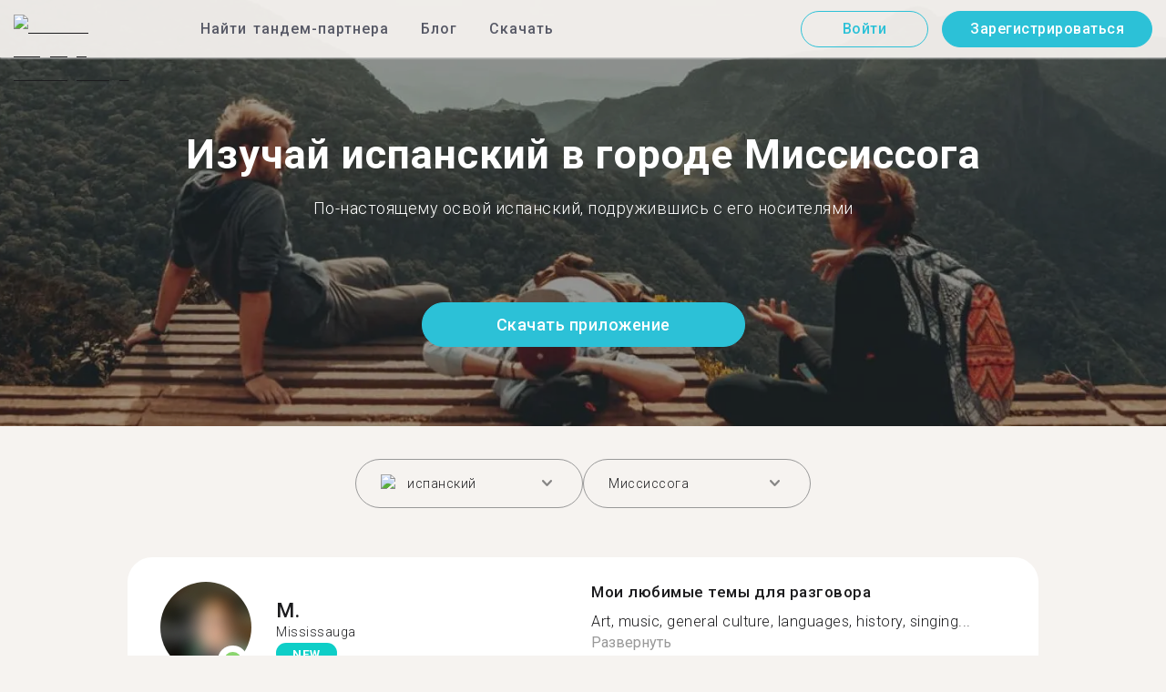

--- FILE ---
content_type: text/html; charset=utf-8
request_url: https://tandem.net/ru/learn/spanish/mississauga
body_size: 70280
content:
<!DOCTYPE html><html lang="ru"><head><meta charSet="utf-8"/><title>Изучай испанский в городе Миссиссога | Найти собеседника в Tandem</title><meta name="viewport" content="width=device-width, initial-scale=1"/><meta name="apple-mobile-web-app-capable" content="yes"/><meta name="description" content="Более 114 пользователей, знающих испанский язык, ждут тебя в городе Миссиссога. Свяжитесь друг с другом в Tandem и изучайте язык вместе!"/><link rel="canonical" href="https://tandem.net/ru/learn/spanish/mississauga"/><link rel="alternate" hrefLang="x-default" href="https://tandem.net/learn/spanish/mississauga"/><link rel="alternate" hrefLang="en" href="https://tandem.net/learn/spanish/mississauga"/><link rel="alternate" hrefLang="de" href="https://tandem.net/de/learn/spanish/mississauga"/><link rel="alternate" hrefLang="es" href="https://tandem.net/es/learn/spanish/mississauga"/><link rel="alternate" hrefLang="fr" href="https://tandem.net/fr/learn/spanish/mississauga"/><link rel="alternate" hrefLang="it" href="https://tandem.net/it/learn/spanish/mississauga"/><link rel="alternate" hrefLang="pt-BR" href="https://tandem.net/pt-br/learn/spanish/mississauga"/><link rel="alternate" hrefLang="ru" href="https://tandem.net/ru/learn/spanish/mississauga"/><link rel="alternate" hrefLang="ko" href="https://tandem.net/ko/learn/spanish/mississauga"/><link rel="alternate" hrefLang="ja" href="https://tandem.net/ja/learn/spanish/mississauga"/><link rel="alternate" hrefLang="zh-Hans" href="https://tandem.net/zh-hans/learn/spanish/mississauga"/><link rel="alternate" hrefLang="zh-Hant" href="https://tandem.net/zh-hant/learn/spanish/mississauga"/><meta property="tandem-analytics-cg-type" content="longtail-learn-city"/><meta property="fb:app_id" content="941657625846827"/><meta property="og:locale" content="ru"/><meta property="og:type" content="website"/><meta property="og:title" content="Изучай испанский в городе Миссиссога | Найти собеседника в Tandem"/><meta property="og:description" content="Более 114 пользователей, знающих испанский язык, ждут тебя в городе Миссиссога. Свяжитесь друг с другом в Tandem и изучайте язык вместе!"/><meta property="og:url" content="https://tandem.net/ru/learn/spanish/mississauga"/><meta property="og:site_name" content="Tandem - Speak Any Language"/><meta property="al:android:package" content="net.tandem"/><meta property="al:android:url" content="tandem-app://community"/><meta property="al:android:app_name" content="Tandem Language Exchange: Speak &amp; learn languages"/><meta property="al:ios:app_store_id" content="959001619"/><meta property="al:ios:url" content="tandem-app://community"/><meta property="al:ios:app_name" content="Tandem - Language Exchange"/><link rel="apple-touch-icon" sizes="120x120" href="/static/apple-touch-icon.png"/><link rel="icon" type="image/png" sizes="32x32" href="/static/favicon-32x32.png"/><link rel="icon" type="image/png" sizes="16x16" href="/static/favicon-16x16.png"/><link rel="mask-icon" href="/static/safari-pinned-tab.svg" color="#5bbad5"/><meta name="theme-color" content="#ffffff"/><link rel="preconnect" href="https://pro.ip-api.com"/><link rel="dns-prefetch" href="https://www.googletagmanager.com/"/><link rel="preconnect" crossorigin="" href="https://www.googletagmanager.com/"/><link rel="preconnect" href="https://assets.ctfassets.net" crossorigin=""/><link rel="preconnect" href="https://images.ctfassets.net" crossorigin=""/><link rel="dns-prefetch" href="https://assets.ctfassets.net"/><link rel="dns-prefetch" href="https://images.ctfassets.net"/><script type="application/ld+json">{"@context":"https://schema.org","@type":"FAQPage","mainEntity":[{"@type":"Question","name":"Знаешь, как много пользователей Tandem знают испанский и доступны для языкового обмена в городе Миссиссога?","acceptedAnswer":{"@type":"Answer","text":"<p>Число пользователей в городе Миссиссога, знающих испанский и доступных для языкового обмена — 114.</p>"}},{"@type":"Question","name":"Где еще в стране Канада, кроме города Миссиссога, я могу найти партнеров для языкового обмена, знающих испанский?","acceptedAnswer":{"@type":"Answer","text":"<p>Также ты можешь найти тандем-партнеров, знающих испанский, в этих городах: <a href=/ru/learn/spanish/coquitlam />Кокуитлам</a >, <a href=/ru/learn/spanish/langley />Лэнгли</a > и <a href=/ru/learn/spanish/abbotsford />Абботсфорд</a >.</p>"}},{"@type":"Question","name":"В чем смысл приложения Tandem?","acceptedAnswer":{"@type":"Answer","text":"<p>Tandem — это приложение для языкового обмена, где пользователи обучают друг друга своим родным языкам. Ежемесячно в Tandem заходят более 500 тысяч человек, из них 114 — из города Миссиссога.</p>"}}]}</script><link rel="preload" as="image" imageSrcSet="/_next/image?url=https%3A%2F%2Fimages.ctfassets.net%2F0uov5tlk8deu%2F1135iEEMMgxQFkvPkUmKv7%2Fb58656b3e022a652737743329c770e12%2FtandemLogo_website_3c.svg&amp;w=576&amp;q=100 1x, /_next/image?url=https%3A%2F%2Fimages.ctfassets.net%2F0uov5tlk8deu%2F1135iEEMMgxQFkvPkUmKv7%2Fb58656b3e022a652737743329c770e12%2FtandemLogo_website_3c.svg&amp;w=1200&amp;q=100 2x" fetchpriority="high"/><meta name="next-head-count" content="46"/><link rel="preload" href="/_next/static/media/2972c9f4b815fbfd-s.p.woff2" as="font" type="font/woff2" crossorigin="anonymous" data-next-font="size-adjust"/><link rel="preload" href="/_next/static/media/f5286ae108c2513e-s.p.woff2" as="font" type="font/woff2" crossorigin="anonymous" data-next-font="size-adjust"/><link rel="preload" href="/_next/static/media/0f3a385557f1712f-s.p.woff2" as="font" type="font/woff2" crossorigin="anonymous" data-next-font="size-adjust"/><link rel="preload" href="/_next/static/media/24c15609eaa28576-s.p.woff2" as="font" type="font/woff2" crossorigin="anonymous" data-next-font="size-adjust"/><link rel="preload" href="/_next/static/media/47cbc4e2adbc5db9-s.p.woff2" as="font" type="font/woff2" crossorigin="anonymous" data-next-font="size-adjust"/><link rel="preload" href="/_next/static/media/24f6ebe2756575bd-s.p.woff2" as="font" type="font/woff2" crossorigin="anonymous" data-next-font="size-adjust"/><link rel="preload" href="/_next/static/css/058af83333625ad8.css" as="style"/><link rel="stylesheet" href="/_next/static/css/058af83333625ad8.css" data-n-g=""/><link rel="preload" href="/_next/static/css/420a60c5815cb873.css" as="style"/><link rel="stylesheet" href="/_next/static/css/420a60c5815cb873.css" data-n-p=""/><link rel="preload" href="/_next/static/css/efb61d8a15f09322.css" as="style"/><link rel="stylesheet" href="/_next/static/css/efb61d8a15f09322.css" data-n-p=""/><noscript data-n-css=""></noscript><script defer="" nomodule="" src="/_next/static/chunks/polyfills-78c92fac7aa8fdd8.js"></script><script src="/_next/static/chunks/webpack-a564e35eac45e556.js" defer=""></script><script src="/_next/static/chunks/framework-9620da855a94eb57.js" defer=""></script><script src="/_next/static/chunks/main-43ed1583751f0b2e.js" defer=""></script><script src="/_next/static/chunks/pages/_app-88f9fccac5de08d2.js" defer=""></script><script src="/_next/static/chunks/592-a5e3ba24041ed01d.js" defer=""></script><script src="/_next/static/chunks/577-6c228109f7237640.js" defer=""></script><script src="/_next/static/chunks/642-c69ea01c24dd99ec.js" defer=""></script><script src="/_next/static/chunks/53-ae5451619d1df5cd.js" defer=""></script><script src="/_next/static/chunks/951-06403e74e6f78c92.js" defer=""></script><script src="/_next/static/chunks/pages/learn/%5Blanguage%5D/%5Bcity%5D-410bb4e1be24279d.js" defer=""></script><script src="/_next/static/D6r86TN7CtmeN9ZyYFpsF/_buildManifest.js" defer=""></script><script src="/_next/static/D6r86TN7CtmeN9ZyYFpsF/_ssgManifest.js" defer=""></script></head><body><div id="__next"><div class="__className_294806 __variable_9907eb"><div class="styles_layout__dMOgf undefined"><header class="styles_header__aH58H styles_header__qGBkP styles_semiTransparent__ZMN7E"><div class="styles_wrapper___KVGU"><div class="styles_logo__iCYia"><a href="/ru"><div class="styles_responsiveImage__zNs7v styles_logo___KP9Q"><img alt="Tandem Language Exchange Logo" fetchpriority="high" width="500" height="101" decoding="async" data-nimg="1" style="color:transparent" srcSet="/_next/image?url=https%3A%2F%2Fimages.ctfassets.net%2F0uov5tlk8deu%2F1135iEEMMgxQFkvPkUmKv7%2Fb58656b3e022a652737743329c770e12%2FtandemLogo_website_3c.svg&amp;w=576&amp;q=100 1x, /_next/image?url=https%3A%2F%2Fimages.ctfassets.net%2F0uov5tlk8deu%2F1135iEEMMgxQFkvPkUmKv7%2Fb58656b3e022a652737743329c770e12%2FtandemLogo_website_3c.svg&amp;w=1200&amp;q=100 2x" src="/_next/image?url=https%3A%2F%2Fimages.ctfassets.net%2F0uov5tlk8deu%2F1135iEEMMgxQFkvPkUmKv7%2Fb58656b3e022a652737743329c770e12%2FtandemLogo_website_3c.svg&amp;w=1200&amp;q=100"/></div></a></div><div class="styles_menu___Myb6"><nav class="styles_headerMenu__gk_6h" role="navigation"><div><span class="styles_menuLink__r6jhm">Найти тандем-партнера</span><div class="styles_headerMenuDropdown__9FbRI styles_hidden__G_jKo"><div><div class="styles_label__UQJmj"><a href="/ru/language-exchange/germany"><span><img alt="Other Flag" loading="lazy" width="20" height="20" decoding="async" data-nimg="1" class="styles_roundIcon__6PbpP" style="color:transparent" srcSet="/_next/image?url=https%3A%2F%2Fimages.ctfassets.net%2F0uov5tlk8deu%2FfwgVKoveugb2nXnAjN6SQ%2Fe587a7f789584f428a2667d6071acd21%2Fde.svg&amp;w=32&amp;q=75 1x, /_next/image?url=https%3A%2F%2Fimages.ctfassets.net%2F0uov5tlk8deu%2FfwgVKoveugb2nXnAjN6SQ%2Fe587a7f789584f428a2667d6071acd21%2Fde.svg&amp;w=48&amp;q=75 2x" src="/_next/image?url=https%3A%2F%2Fimages.ctfassets.net%2F0uov5tlk8deu%2FfwgVKoveugb2nXnAjN6SQ%2Fe587a7f789584f428a2667d6071acd21%2Fde.svg&amp;w=48&amp;q=75"/>Германия</span></a></div></div><div><div class="styles_label__UQJmj"><a href="/ru/language-exchange/france"><span><img alt="Other Flag" loading="lazy" width="20" height="20" decoding="async" data-nimg="1" class="styles_roundIcon__6PbpP" style="color:transparent" srcSet="/_next/image?url=https%3A%2F%2Fimages.ctfassets.net%2F0uov5tlk8deu%2F70oSesPYiLyFMWEYLSqHve%2F7e4158d1354beb80f5ab7902457c918e%2Ffr.svg&amp;w=32&amp;q=75 1x, /_next/image?url=https%3A%2F%2Fimages.ctfassets.net%2F0uov5tlk8deu%2F70oSesPYiLyFMWEYLSqHve%2F7e4158d1354beb80f5ab7902457c918e%2Ffr.svg&amp;w=48&amp;q=75 2x" src="/_next/image?url=https%3A%2F%2Fimages.ctfassets.net%2F0uov5tlk8deu%2F70oSesPYiLyFMWEYLSqHve%2F7e4158d1354beb80f5ab7902457c918e%2Ffr.svg&amp;w=48&amp;q=75"/>Франция</span></a></div></div><div><div class="styles_label__UQJmj"><a href="/ru/language-exchange/italy"><span><img alt="Other Flag" loading="lazy" width="20" height="20" decoding="async" data-nimg="1" class="styles_roundIcon__6PbpP" style="color:transparent" srcSet="/_next/image?url=https%3A%2F%2Fimages.ctfassets.net%2F0uov5tlk8deu%2F7504ZxcuwG5lIzn4u3Jkjy%2F5dd33a41b9dfa1dc9cc0847f9c7abf9b%2Fit.svg&amp;w=32&amp;q=75 1x, /_next/image?url=https%3A%2F%2Fimages.ctfassets.net%2F0uov5tlk8deu%2F7504ZxcuwG5lIzn4u3Jkjy%2F5dd33a41b9dfa1dc9cc0847f9c7abf9b%2Fit.svg&amp;w=48&amp;q=75 2x" src="/_next/image?url=https%3A%2F%2Fimages.ctfassets.net%2F0uov5tlk8deu%2F7504ZxcuwG5lIzn4u3Jkjy%2F5dd33a41b9dfa1dc9cc0847f9c7abf9b%2Fit.svg&amp;w=48&amp;q=75"/>Италия</span></a></div></div><div><div class="styles_label__UQJmj"><a href="/ru/language-exchange/china"><span><img alt="Other Flag" loading="lazy" width="20" height="20" decoding="async" data-nimg="1" class="styles_roundIcon__6PbpP" style="color:transparent" srcSet="/_next/image?url=https%3A%2F%2Fimages.ctfassets.net%2F0uov5tlk8deu%2F7aopylWowzSq9U9SudV65y%2Fcbb50becccd4dd7339ba8fe044f5ff26%2Fcn.svg&amp;w=32&amp;q=75 1x, /_next/image?url=https%3A%2F%2Fimages.ctfassets.net%2F0uov5tlk8deu%2F7aopylWowzSq9U9SudV65y%2Fcbb50becccd4dd7339ba8fe044f5ff26%2Fcn.svg&amp;w=48&amp;q=75 2x" src="/_next/image?url=https%3A%2F%2Fimages.ctfassets.net%2F0uov5tlk8deu%2F7aopylWowzSq9U9SudV65y%2Fcbb50becccd4dd7339ba8fe044f5ff26%2Fcn.svg&amp;w=48&amp;q=75"/>Китай</span></a></div></div><div><div class="styles_label__UQJmj"><a href="/ru/language-exchange/poland"><span><img alt="Other Flag" loading="lazy" width="20" height="20" decoding="async" data-nimg="1" class="styles_roundIcon__6PbpP" style="color:transparent" srcSet="/_next/image?url=https%3A%2F%2Fimages.ctfassets.net%2F0uov5tlk8deu%2F4ZyMGwFcgaTsgK36YAP3lh%2Fae88c2ef990a7a94fcf5c576f73cfd4f%2Fpl.svg&amp;w=32&amp;q=75 1x, /_next/image?url=https%3A%2F%2Fimages.ctfassets.net%2F0uov5tlk8deu%2F4ZyMGwFcgaTsgK36YAP3lh%2Fae88c2ef990a7a94fcf5c576f73cfd4f%2Fpl.svg&amp;w=48&amp;q=75 2x" src="/_next/image?url=https%3A%2F%2Fimages.ctfassets.net%2F0uov5tlk8deu%2F4ZyMGwFcgaTsgK36YAP3lh%2Fae88c2ef990a7a94fcf5c576f73cfd4f%2Fpl.svg&amp;w=48&amp;q=75"/>Польша</span></a></div></div><div><div class="styles_label__UQJmj"><a href="/ru/language-exchange/ukraine"><span><img alt="Other Flag" loading="lazy" width="20" height="20" decoding="async" data-nimg="1" class="styles_roundIcon__6PbpP" style="color:transparent" srcSet="/_next/image?url=https%3A%2F%2Fimages.ctfassets.net%2F0uov5tlk8deu%2F1Q9ZSTZNp1PvVQcSTVToaF%2Fd878e445c0d1c00a9e7be1351c24bfc5%2Fua.svg&amp;w=32&amp;q=75 1x, /_next/image?url=https%3A%2F%2Fimages.ctfassets.net%2F0uov5tlk8deu%2F1Q9ZSTZNp1PvVQcSTVToaF%2Fd878e445c0d1c00a9e7be1351c24bfc5%2Fua.svg&amp;w=48&amp;q=75 2x" src="/_next/image?url=https%3A%2F%2Fimages.ctfassets.net%2F0uov5tlk8deu%2F1Q9ZSTZNp1PvVQcSTVToaF%2Fd878e445c0d1c00a9e7be1351c24bfc5%2Fua.svg&amp;w=48&amp;q=75"/>Украина</span></a></div></div><div><div class="styles_label__UQJmj"><a href="/ru/language-exchange/united-states"><span><img alt="Other Flag" loading="lazy" width="20" height="20" decoding="async" data-nimg="1" class="styles_roundIcon__6PbpP" style="color:transparent" srcSet="/_next/image?url=https%3A%2F%2Fimages.ctfassets.net%2F0uov5tlk8deu%2F5hRFv0VnbzDkA812aXsTU2%2Fa3bcbfeb59a6dfbfed06356419c262a7%2Fus.svg&amp;w=32&amp;q=75 1x, /_next/image?url=https%3A%2F%2Fimages.ctfassets.net%2F0uov5tlk8deu%2F5hRFv0VnbzDkA812aXsTU2%2Fa3bcbfeb59a6dfbfed06356419c262a7%2Fus.svg&amp;w=48&amp;q=75 2x" src="/_next/image?url=https%3A%2F%2Fimages.ctfassets.net%2F0uov5tlk8deu%2F5hRFv0VnbzDkA812aXsTU2%2Fa3bcbfeb59a6dfbfed06356419c262a7%2Fus.svg&amp;w=48&amp;q=75"/>США</span></a></div></div><div><div class="styles_label__UQJmj"><a href="/ru/language-exchange/russia"><span><img alt="Other Flag" loading="lazy" width="20" height="20" decoding="async" data-nimg="1" class="styles_roundIcon__6PbpP" style="color:transparent" srcSet="/_next/image?url=https%3A%2F%2Fimages.ctfassets.net%2F0uov5tlk8deu%2F4iHYk0GTGrD0HZ17xIqN9K%2Fdacd15f20f84be2161b3fcd2a6e53f69%2Fru.svg&amp;w=32&amp;q=75 1x, /_next/image?url=https%3A%2F%2Fimages.ctfassets.net%2F0uov5tlk8deu%2F4iHYk0GTGrD0HZ17xIqN9K%2Fdacd15f20f84be2161b3fcd2a6e53f69%2Fru.svg&amp;w=48&amp;q=75 2x" src="/_next/image?url=https%3A%2F%2Fimages.ctfassets.net%2F0uov5tlk8deu%2F4iHYk0GTGrD0HZ17xIqN9K%2Fdacd15f20f84be2161b3fcd2a6e53f69%2Fru.svg&amp;w=48&amp;q=75"/>Россия</span></a></div></div><div><div class="styles_label__UQJmj"><a href="/ru/language-exchange/japan"><span><img alt="Other Flag" loading="lazy" width="20" height="20" decoding="async" data-nimg="1" class="styles_roundIcon__6PbpP" style="color:transparent" srcSet="/_next/image?url=https%3A%2F%2Fimages.ctfassets.net%2F0uov5tlk8deu%2F3SSBXxWN2P6JLlPOuwFcdT%2F61940ea241c26e34f5b810b12ae193c6%2Fjp.svg&amp;w=32&amp;q=75 1x, /_next/image?url=https%3A%2F%2Fimages.ctfassets.net%2F0uov5tlk8deu%2F3SSBXxWN2P6JLlPOuwFcdT%2F61940ea241c26e34f5b810b12ae193c6%2Fjp.svg&amp;w=48&amp;q=75 2x" src="/_next/image?url=https%3A%2F%2Fimages.ctfassets.net%2F0uov5tlk8deu%2F3SSBXxWN2P6JLlPOuwFcdT%2F61940ea241c26e34f5b810b12ae193c6%2Fjp.svg&amp;w=48&amp;q=75"/>Япония</span></a></div></div><div><div class="styles_label__UQJmj"><a href="/ru/language-exchange"><span>Показать больше стран</span></a></div></div></div></div><span class="styles_menuLink__r6jhm"><a href="/ru/blog">Блог</a></span><span class="styles_menuLink__r6jhm"><a href="/ru/download">Скачать</a></span></nav></div><div class="styles_login__aD5fX"><nav><a href="https://app.tandem.net/ru/login"><button class="styles_button__td6Xf styles_loginButton__61OnN styles_secondary__Fdb3N styles_transparent__1RYQx" type="button">Войти</button></a><a data-track="Hdr_SignUp" href="/ru/download"><button class="styles_button__td6Xf styles_loginButton__61OnN" data-track="Hdr_SignUp" type="button">Зарегистрироваться</button></a></nav></div><div class="styles_hamburger___ojXH"><div class="styles_hamburger__AO6gw"><button class="styles_button__jriux" aria-label="Hamburger Menu"><i class="styles_materialSymbol__gjneZ" translate="no">menu</i></button><div class="styles_sidebar__UyljR"><button class="styles_close__c_mCY"><i class="styles_materialSymbol__gjneZ" translate="no">close</i></button></div></div></div></div></header><main><div class="styles_pageContent__OZDjr"><section class="styles_heroImage__luPDP"><div class="styles_responsiveImage__zNs7v styles_backgroundImageWrapper__GIHSE styles_isBackground__tBdc_"><picture class=""><source srcSet="//images.ctfassets.net/0uov5tlk8deu/4SCfkyQ013XKrga0VyH2Kw/be27dcc9e5b48facf3aeb8db32a93fe4/Learn-languages-Tandem_lngtl_hero_mobile.jpg?fm=webp" media="(max-width: 576px)"/><source srcSet="//images.ctfassets.net/0uov5tlk8deu/4SCfkyQ013XKrga0VyH2Kw/be27dcc9e5b48facf3aeb8db32a93fe4/Learn-languages-Tandem_lngtl_hero_mobile.jpg" media="(max-width: 576px)"/><source srcSet="//images.ctfassets.net/0uov5tlk8deu/4RmceaEIJerlkfr3i3NkVL/a6e9cacb3cb30c0e7cdfc8e081f9261a/Learn-languages-Tandem_lngtl_hero_desktop.jpg?fm=webp"/><img src="//images.ctfassets.net/0uov5tlk8deu/4RmceaEIJerlkfr3i3NkVL/a6e9cacb3cb30c0e7cdfc8e081f9261a/Learn-languages-Tandem_lngtl_hero_desktop.jpg" alt="learn languages travel"/></picture></div><div class="styles_gridContainer__gDnz6 styles_content__k07tl"><h1>Изучай испанский в городе Миссиссога</h1><p>По-настоящему освой испанский, подружившись с его носителями</p><div class="styles_ctaLink__5FCyD styles_button__GgyK9"><a class="styles_link__RPWUa" href="https://go.tandem.net/LZFP"><button class="styles_button__td6Xf styles_link__I6ucG" data-track="LngtlCity_Mhead_btn" type="button">Скачать приложение</button></a></div></div></section><div id="psf-scrollAnchor"></div><div class="styles_partnerSearchForm__CEGMG"><div class="styles_gridContainer__gDnz6"><div class="styles_form__CSfZH"><div class="styles_field__UPSdO"><div class="styles_select__IBPsp"><div class="styles_input__rBdwF"><div class="styles_labelledFlag__BbZBC"><img alt="Other Flag" loading="lazy" width="20" height="20" decoding="async" data-nimg="1" class="styles_roundIcon__6PbpP" style="color:transparent" srcSet="/_next/image?url=%2Fstatic%2Fflags%2Flanguages%2Fes.png&amp;w=32&amp;q=75 1x, /_next/image?url=%2Fstatic%2Fflags%2Flanguages%2Fes.png&amp;w=48&amp;q=75 2x" src="/_next/image?url=%2Fstatic%2Fflags%2Flanguages%2Fes.png&amp;w=48&amp;q=75"/><span class="styles_label__mBug_">испанский</span></div><input type="text" value=""/><i class="styles_materialSymbol__gjneZ" translate="no">keyboard_arrow_down</i></div></div></div><div class="styles_field__UPSdO"><div class="styles_select__IBPsp"><div class="styles_input__rBdwF"><p>Миссиссога</p><input type="text" value=""/><i class="styles_materialSymbol__gjneZ" translate="no">keyboard_arrow_down</i></div></div></div></div></div></div><div id="profile-grid"><div class="styles_profile__EonCi"><div class="styles_gridContainer__gDnz6"><div class="styles_card__SToaX"><div class="styles_bio__HsAJj"><div class="styles_intro__R44U4"><a href="/ru/download"><div class="styles_image__jl__P"><img src="/static/longtail/c3549734-1e95-4d08-8e87-8cb4d4912780.jpg" alt="M." loading="lazy"/><span class="styles_liveDot__XMqum"></span></div></a><div class="styles_info__GDfW6"><h3>M.</h3><p>Mississauga</p><span class="styles_new__F7efz">NEW</span></div></div><div class="styles_languages__Yp_n8"><h4>Свободный</h4><div class="styles_row__io73N"><div class="styles_language__HKOf_"><img src="/static/flags/languages/es.png" alt="Español Flag" loading="lazy"/><p>испанский</p></div><div class="styles_language__HKOf_"><img src="/static/flags/languages/en-uk.svg" alt="English Flag" loading="lazy"/><p>английский</p></div></div><h4>ИЗУЧАЕТ</h4><div class="styles_row__io73N"><div class="styles_language__HKOf_"><img src="/static/flags/languages/fr.svg" alt="Français Flag" loading="lazy"/><p>французский</p></div></div></div></div><div class="styles_answers__R2oaY"><div class="styles_grid__L8WIe styles_mobileGrid__R4fr3 styles_snipped__TvcKN"><div class="styles_answer__fvd3_ styles_snipped__TvcKN"><h4>Мои любимые темы для разговора</h4><p>Art, music, general culture, languages, history, singing...<button type="button">Развернуть</button></p></div><div class="styles_answer__fvd3_ styles_snipped__TvcKN"><h4>Мой партнер по изучению языка</h4><p>Someone who is friendly, talkative and willing to share their knowledge.</p></div><div class="styles_answer__fvd3_ styles_snipped__TvcKN"><h4>Мои цели в изучении языка</h4><p>Becoming more fluent, improving my pronunciation.</p></div><noscript><div class="styles_grid__L8WIe"><div class="styles_answer__fvd3_"><h4>Мои любимые темы для разговора</h4><p>Art, music, general culture, languages, history, singing.</p></div><div class="styles_answer__fvd3_"><h4>Мой партнер по изучению языка</h4><p>Someone who is friendly, talkative and willing to share their knowledge.</p></div><div class="styles_answer__fvd3_"><h4>Мои цели в изучении языка</h4><p>Becoming more fluent, improving my pronunciation.</p></div></div></noscript></div></div><div class="styles_cta__PNzoD"><a class="styles_link__RPWUa" href="https://go.tandem.net/LZFP"><button class="styles_button__td6Xf" data-track="LngtlCity_CTA_btn" type="button">Скачать приложение</button></a></div></div></div></div><div class="styles_profile__EonCi"><div class="styles_gridContainer__gDnz6"><div class="styles_card__SToaX"><div class="styles_bio__HsAJj"><div class="styles_intro__R44U4"><a href="/ru/download"><div class="styles_image__jl__P"><img src="/static/longtail/6f5443cf-a613-4484-9826-2ab238743748.jpg" alt="J." loading="lazy"/></div></a><div class="styles_info__GDfW6"><h3>J.</h3><p>Mississauga</p></div></div><div class="styles_languages__Yp_n8"><h4>Свободный</h4><div class="styles_row__io73N"><div class="styles_language__HKOf_"><img src="/static/flags/languages/es.png" alt="Español Flag" loading="lazy"/><p>испанский</p></div></div><h4>ИЗУЧАЕТ</h4><div class="styles_row__io73N"><div class="styles_language__HKOf_"><img src="/static/flags/languages/en-uk.svg" alt="English Flag" loading="lazy"/><p>английский</p></div></div></div></div><div class="styles_answers__R2oaY"><div class="styles_grid__L8WIe styles_mobileGrid__R4fr3 styles_snipped__TvcKN"><div class="styles_answer__fvd3_ styles_snipped__TvcKN"><h4>Идеальный партнер в языковом сообществе</h4><p>Paciente y con disposición para hacer las correcciones sin ninguna...<button type="button">Развернуть</button></p></div><div class="styles_answer__fvd3_ styles_snipped__TvcKN"><h4>Мои цели в изучении языка</h4><p>Practicar inglés reforzarlo y entenderlo
Mejor</p></div><div class="styles_answer__fvd3_ styles_snipped__TvcKN"><h4>Мои любимые темы для разговора</h4><p>Actualidad
Deportes
Logística</p></div><noscript><div class="styles_grid__L8WIe"><div class="styles_answer__fvd3_"><h4>Идеальный партнер в языковом сообществе</h4><p>Paciente y con disposición para hacer las correcciones sin ninguna burla.</p></div><div class="styles_answer__fvd3_"><h4>Мои цели в изучении языка</h4><p>Practicar inglés reforzarlo y entenderlo
Mejor</p></div><div class="styles_answer__fvd3_"><h4>Мои любимые темы для разговора</h4><p>Actualidad
Deportes
Logística</p></div></div></noscript></div></div><div class="styles_cta__PNzoD"><a class="styles_link__RPWUa" href="https://go.tandem.net/LZFP"><button class="styles_button__td6Xf" data-track="LngtlCity_CTA_btn" type="button">Скачать приложение</button></a></div></div></div></div><div class="styles_profile__EonCi"><div class="styles_gridContainer__gDnz6"><div class="styles_card__SToaX"><div class="styles_bio__HsAJj"><div class="styles_intro__R44U4"><a href="/ru/download"><div class="styles_image__jl__P"><img src="/static/longtail/70d43c7c-98fa-4a54-a86c-493d753833b6.jpg" alt="J." loading="lazy"/></div></a><div class="styles_info__GDfW6"><h3>J.</h3><p>Mississauga</p></div></div><div class="styles_languages__Yp_n8"><h4>Свободный</h4><div class="styles_row__io73N"><div class="styles_language__HKOf_"><img src="/static/flags/languages/es.png" alt="Español Flag" loading="lazy"/><p>испанский</p></div></div><h4>ИЗУЧАЕТ</h4><div class="styles_row__io73N"><div class="styles_language__HKOf_"><img src="/static/flags/languages/en-uk.svg" alt="English Flag" loading="lazy"/><p>английский</p></div></div></div></div><div class="styles_answers__R2oaY"><div class="styles_grid__L8WIe styles_mobileGrid__R4fr3 styles_snipped__TvcKN"><div class="styles_answer__fvd3_ styles_snipped__TvcKN"><h4>Мои цели в изучении языка</h4><p>Adquirir conocimiento del idioma inglé...<button type="button">Развернуть</button></p></div><div class="styles_answer__fvd3_ styles_snipped__TvcKN"><h4>Мои любимые темы для разговора</h4><p>Deportes, fitnes
Nutrición
Odontología</p></div><div class="styles_answer__fvd3_ styles_snipped__TvcKN"><h4>Идеальный партнер и собеседник</h4><p>Que sepan y quieran enseñarme inglés... yo puedo enseñar español</p></div><noscript><div class="styles_grid__L8WIe"><div class="styles_answer__fvd3_"><h4>Мои цели в изучении языка</h4><p>Adquirir conocimiento del idioma inglés</p></div><div class="styles_answer__fvd3_"><h4>Мои любимые темы для разговора</h4><p>Deportes, fitnes
Nutrición
Odontología</p></div><div class="styles_answer__fvd3_"><h4>Идеальный партнер и собеседник</h4><p>Que sepan y quieran enseñarme inglés... yo puedo enseñar español</p></div></div></noscript></div></div><div class="styles_cta__PNzoD"><a class="styles_link__RPWUa" href="https://go.tandem.net/LZFP"><button class="styles_button__td6Xf" data-track="LngtlCity_CTA_btn" type="button">Скачать приложение</button></a></div></div></div></div><div class="styles_profile__EonCi"><div class="styles_gridContainer__gDnz6"><div class="styles_card__SToaX"><div class="styles_bio__HsAJj"><div class="styles_intro__R44U4"><a href="/ru/download"><div class="styles_image__jl__P"><img src="/static/longtail/ce16a5c5-d518-4e2b-9f93-6b36652bb318.jpg" alt="F." loading="lazy"/></div></a><div class="styles_info__GDfW6"><h3>F.</h3><p>Mississauga</p></div></div><div class="styles_languages__Yp_n8"><h4>Свободный</h4><div class="styles_row__io73N"><div class="styles_language__HKOf_"><img src="/static/flags/languages/es.png" alt="Español Flag" loading="lazy"/><p>испанский</p></div></div><h4>ИЗУЧАЕТ</h4><div class="styles_row__io73N"><div class="styles_language__HKOf_"><img src="/static/flags/languages/en-uk.svg" alt="English Flag" loading="lazy"/><p>английский</p></div></div></div></div><div class="styles_answers__R2oaY"><div class="styles_grid__L8WIe styles_mobileGrid__R4fr3 styles_snipped__TvcKN"><div class="styles_answer__fvd3_ styles_snipped__TvcKN"><h4>Мои любимые темы для разговора</h4><p>Fútbol, tecnología, Ingeniería, aprendizaje de idiomas, deportes...<button type="button">Развернуть</button></p></div><div class="styles_answer__fvd3_ styles_snipped__TvcKN"><h4>Лучший партнер для языкового обмена</h4><p>Me gustaría hablar con personas interesadas en aprender el español y que me ayuden a perfeccionar el inglés, podemos hablar de cualquier tema, viajes, libros, comida, estudios, tecnología.</p></div><div class="styles_answer__fvd3_ styles_snipped__TvcKN"><h4>Мои цели в изучении языка</h4><p>Prácticar el francés oral y escrito (Objetivo B2), además de mejor mi nivel de inglés (Objetivo C1)</p></div><noscript><div class="styles_grid__L8WIe"><div class="styles_answer__fvd3_"><h4>Мои любимые темы для разговора</h4><p>Fútbol, tecnología, Ingeniería, aprendizaje de idiomas, deportes en general, culturas del mundo, series de TV, películas y ciencia ficción</p></div><div class="styles_answer__fvd3_"><h4>Лучший партнер для языкового обмена</h4><p>Me gustaría hablar con personas interesadas en aprender el español y que me ayuden a perfeccionar el inglés, podemos hablar de cualquier tema, viajes, libros, comida, estudios, tecnología.</p></div><div class="styles_answer__fvd3_"><h4>Мои цели в изучении языка</h4><p>Prácticar el francés oral y escrito (Objetivo B2), además de mejor mi nivel de inglés (Objetivo C1)</p></div></div></noscript></div></div><div class="styles_cta__PNzoD"><a class="styles_link__RPWUa" href="https://go.tandem.net/LZFP"><button class="styles_button__td6Xf" data-track="LngtlCity_CTA_btn" type="button">Скачать приложение</button></a></div></div></div></div><div class="styles_profile__EonCi"><div class="styles_gridContainer__gDnz6"><div class="styles_card__SToaX"><div class="styles_bio__HsAJj"><div class="styles_intro__R44U4"><a href="/ru/download"><div class="styles_image__jl__P"><img src="/static/longtail/5d63e767-bfa9-40b2-86af-d62c431f916b.jpg" alt="A." loading="lazy"/></div></a><div class="styles_info__GDfW6"><h3>A.</h3><p>Mississauga</p></div></div><div class="styles_languages__Yp_n8"><h4>Свободный</h4><div class="styles_row__io73N"><div class="styles_language__HKOf_"><img src="/static/flags/languages/es.png" alt="Español Flag" loading="lazy"/><p>испанский</p></div></div><h4>ИЗУЧАЕТ</h4><div class="styles_row__io73N"><div class="styles_language__HKOf_"><img src="/static/flags/languages/en-uk.svg" alt="English Flag" loading="lazy"/><p>английский</p></div></div></div></div><div class="styles_answers__R2oaY"><div class="styles_grid__L8WIe styles_mobileGrid__R4fr3 styles_snipped__TvcKN"><div class="styles_answer__fvd3_ styles_snipped__TvcKN"><h4>Хочу, чтобы мой собеседник был</h4><p>Someone that is easy goin...<button type="button">Развернуть</button></p></div><div class="styles_answer__fvd3_ styles_snipped__TvcKN"><h4>Мои цели в изучении языка</h4><p>Speak English </p></div><div class="styles_answer__fvd3_ styles_snipped__TvcKN"><h4>Мои любимые темы для разговора</h4><p>Everything, depending on the mood</p></div><noscript><div class="styles_grid__L8WIe"><div class="styles_answer__fvd3_"><h4>Хочу, чтобы мой собеседник был</h4><p>Someone that is easy going</p></div><div class="styles_answer__fvd3_"><h4>Мои цели в изучении языка</h4><p>Speak English </p></div><div class="styles_answer__fvd3_"><h4>Мои любимые темы для разговора</h4><p>Everything, depending on the mood</p></div></div></noscript></div></div><div class="styles_cta__PNzoD"><a class="styles_link__RPWUa" href="https://go.tandem.net/LZFP"><button class="styles_button__td6Xf" data-track="LngtlCity_CTA_btn" type="button">Скачать приложение</button></a></div></div></div></div><section class="styles_PageSection__riJXV" id="section_5OJnOnKvZgoaA4yKO91dJO"><div class="styles_gridContainer__gDnz6"><div class="styles_membersCountBanner__zhplq"><div class="styles_responsiveImage__zNs7v styles_isBackground__tBdc_"><img alt="Members Count Background" loading="lazy" decoding="async" data-nimg="fill" style="position:absolute;height:100%;width:100%;left:0;top:0;right:0;bottom:0;color:transparent" sizes="100vw" srcSet="/_next/image?url=https%3A%2F%2Fimages.ctfassets.net%2F0uov5tlk8deu%2F32SMOI29XUHVDj7dqKUcNG%2F5479f6d09e2968dc9bc423e3af954fd1%2FAwards_and_Mentions__1_.svg&amp;w=360&amp;q=100 360w, /_next/image?url=https%3A%2F%2Fimages.ctfassets.net%2F0uov5tlk8deu%2F32SMOI29XUHVDj7dqKUcNG%2F5479f6d09e2968dc9bc423e3af954fd1%2FAwards_and_Mentions__1_.svg&amp;w=576&amp;q=100 576w, /_next/image?url=https%3A%2F%2Fimages.ctfassets.net%2F0uov5tlk8deu%2F32SMOI29XUHVDj7dqKUcNG%2F5479f6d09e2968dc9bc423e3af954fd1%2FAwards_and_Mentions__1_.svg&amp;w=767&amp;q=100 767w, /_next/image?url=https%3A%2F%2Fimages.ctfassets.net%2F0uov5tlk8deu%2F32SMOI29XUHVDj7dqKUcNG%2F5479f6d09e2968dc9bc423e3af954fd1%2FAwards_and_Mentions__1_.svg&amp;w=991&amp;q=100 991w, /_next/image?url=https%3A%2F%2Fimages.ctfassets.net%2F0uov5tlk8deu%2F32SMOI29XUHVDj7dqKUcNG%2F5479f6d09e2968dc9bc423e3af954fd1%2FAwards_and_Mentions__1_.svg&amp;w=1200&amp;q=100 1200w, /_next/image?url=https%3A%2F%2Fimages.ctfassets.net%2F0uov5tlk8deu%2F32SMOI29XUHVDj7dqKUcNG%2F5479f6d09e2968dc9bc423e3af954fd1%2FAwards_and_Mentions__1_.svg&amp;w=1600&amp;q=100 1600w, /_next/image?url=https%3A%2F%2Fimages.ctfassets.net%2F0uov5tlk8deu%2F32SMOI29XUHVDj7dqKUcNG%2F5479f6d09e2968dc9bc423e3af954fd1%2FAwards_and_Mentions__1_.svg&amp;w=2048&amp;q=100 2048w" src="/_next/image?url=https%3A%2F%2Fimages.ctfassets.net%2F0uov5tlk8deu%2F32SMOI29XUHVDj7dqKUcNG%2F5479f6d09e2968dc9bc423e3af954fd1%2FAwards_and_Mentions__1_.svg&amp;w=2048&amp;q=100"/></div><div class="styles_grid__coCz6"><div class="styles_flag__R85oB"><img alt="Other Flag" loading="lazy" width="90" height="90" decoding="async" data-nimg="1" class="styles_roundIcon__6PbpP" style="color:transparent" srcSet="/_next/image?url=%2Fstatic%2Fflags%2Flanguages%2Fes.png&amp;w=96&amp;q=75 1x, /_next/image?url=%2Fstatic%2Fflags%2Flanguages%2Fes.png&amp;w=256&amp;q=75 2x" src="/_next/image?url=%2Fstatic%2Fflags%2Flanguages%2Fes.png&amp;w=256&amp;q=75"/></div><div class="styles_body__lPUWj"><p>Найди более</p><h4>114</h4><p>людей, знающих испанский в городе Миссиссога</p></div><div class="styles_buttonContainer__JeLzj"><div class="styles_ctaLink__5FCyD styles_button__bSNoW"><a class="styles_link__RPWUa" href="https://go.tandem.net/LZFP"><button class="styles_button__td6Xf styles_link__I6ucG styles_secondary__Fdb3N" data-track="Lngtl_FindMore_CTA_btn" type="button">Скачать приложение</button></a></div></div></div></div></div></section><div class="styles_profile__EonCi"><div class="styles_gridContainer__gDnz6"><div class="styles_card__SToaX"><div class="styles_bio__HsAJj"><div class="styles_intro__R44U4"><a href="/ru/download"><div class="styles_image__jl__P"><img src="/static/longtail/5becc7bb-2bf3-4990-a560-3e7425c4352e.jpg" alt="C." loading="lazy"/><span class="styles_liveDot__XMqum"></span></div></a><div class="styles_info__GDfW6"><h3>C.</h3><p>Mississauga</p></div></div><div class="styles_languages__Yp_n8"><h4>Свободный</h4><div class="styles_row__io73N"><div class="styles_language__HKOf_"><img src="/static/flags/languages/es.png" alt="Español Flag" loading="lazy"/><p>испанский</p></div></div><h4>ИЗУЧАЕТ</h4><div class="styles_row__io73N"><div class="styles_language__HKOf_"><img src="/static/flags/languages/en-uk.svg" alt="English Flag" loading="lazy"/><p>английский</p></div></div></div></div><div class="styles_answers__R2oaY"><div class="styles_grid__L8WIe styles_mobileGrid__R4fr3 styles_snipped__TvcKN"><div class="styles_answer__fvd3_ styles_snipped__TvcKN"><h4>Мои цели в изучении языка</h4><p>Entender el inglés correctament...<button type="button">Развернуть</button></p></div><div class="styles_answer__fvd3_ styles_snipped__TvcKN"><h4>Мои любимые темы для разговора</h4><p>Cultura, costumbres, reglas del idioma, vida</p></div><div class="styles_answer__fvd3_ styles_snipped__TvcKN"><h4>Мой партнер по изучению языка</h4><p>Que me tenga paciencia</p></div><noscript><div class="styles_grid__L8WIe"><div class="styles_answer__fvd3_"><h4>Мои цели в изучении языка</h4><p>Entender el inglés correctamente</p></div><div class="styles_answer__fvd3_"><h4>Мои любимые темы для разговора</h4><p>Cultura, costumbres, reglas del idioma, vida</p></div><div class="styles_answer__fvd3_"><h4>Мой партнер по изучению языка</h4><p>Que me tenga paciencia</p></div></div></noscript></div></div><div class="styles_cta__PNzoD"><a class="styles_link__RPWUa" href="https://go.tandem.net/LZFP"><button class="styles_button__td6Xf" data-track="LngtlCity_CTA_btn" type="button">Скачать приложение</button></a></div></div></div></div><div class="styles_profile__EonCi"><div class="styles_gridContainer__gDnz6"><div class="styles_card__SToaX"><div class="styles_bio__HsAJj"><div class="styles_intro__R44U4"><a href="/ru/download"><div class="styles_image__jl__P"><img src="/static/longtail/5e914e65-697d-4203-bf52-780f8c2c6d85.jpg" alt="H." loading="lazy"/></div></a><div class="styles_info__GDfW6"><h3>H.</h3><p>Mississauga</p><div class="styles_references__GL5m_" data-tooltip-id="reference-tooltip"><div class="styles_referenceIcon__ZhOMF"><i class="styles_materialSymbol__gjneZ" translate="no">format_quote</i></div><span>1</span></div></div></div><div class="styles_languages__Yp_n8"><h4>Свободный</h4><div class="styles_row__io73N"><div class="styles_language__HKOf_"><img src="/static/flags/languages/es.png" alt="Español Flag" loading="lazy"/><p>испанский</p></div></div><h4>ИЗУЧАЕТ</h4><div class="styles_row__io73N"><div class="styles_language__HKOf_"><img src="/static/flags/languages/en-uk.svg" alt="English Flag" loading="lazy"/><p>английский</p></div></div></div></div><div class="styles_answers__R2oaY"><div class="styles_grid__L8WIe styles_mobileGrid__R4fr3 styles_snipped__TvcKN"><div class="styles_answer__fvd3_ styles_snipped__TvcKN"><h4>Мои любимые темы для разговора</h4><p>Travel
Study
Cook...<button type="button">Развернуть</button></p></div><div class="styles_answer__fvd3_ styles_snipped__TvcKN"><h4>Идеальный партнер в языковом сообществе</h4><p>Someone friendly, patient, funny. Fluently speaking English.</p></div><div class="styles_answer__fvd3_ styles_snipped__TvcKN"><h4>Мои цели в изучении языка</h4><p>I would like to express myself with a properly English, like native, the correct expressions, and improve every day my pronunciation.</p></div><noscript><div class="styles_grid__L8WIe"><div class="styles_answer__fvd3_"><h4>Мои любимые темы для разговора</h4><p>Travel
Study
Cook </p></div><div class="styles_answer__fvd3_"><h4>Идеальный партнер в языковом сообществе</h4><p>Someone friendly, patient, funny. Fluently speaking English.</p></div><div class="styles_answer__fvd3_"><h4>Мои цели в изучении языка</h4><p>I would like to express myself with a properly English, like native, the correct expressions, and improve every day my pronunciation.</p></div></div></noscript></div></div><div class="styles_cta__PNzoD"><a class="styles_link__RPWUa" href="https://go.tandem.net/LZFP"><button class="styles_button__td6Xf" data-track="LngtlCity_CTA_btn" type="button">Скачать приложение</button></a></div></div></div></div><div class="styles_profile__EonCi"><div class="styles_gridContainer__gDnz6"><div class="styles_card__SToaX"><div class="styles_bio__HsAJj"><div class="styles_intro__R44U4"><a href="/ru/download"><div class="styles_image__jl__P"><img src="/static/longtail/724cc350-f30b-464b-b010-ed91700837df.jpg" alt="A." loading="lazy"/></div></a><div class="styles_info__GDfW6"><h3>A.</h3><p>Mississauga</p></div></div><div class="styles_languages__Yp_n8"><h4>Свободный</h4><div class="styles_row__io73N"><div class="styles_language__HKOf_"><img src="/static/flags/languages/es.png" alt="Español Flag" loading="lazy"/><p>испанский</p></div><div class="styles_language__HKOf_"><img src="/static/flags/languages/fr.svg" alt="Français Flag" loading="lazy"/><p>французский</p></div></div><h4>ИЗУЧАЕТ</h4><div class="styles_row__io73N"><div class="styles_language__HKOf_"><img src="/static/flags/languages/en-uk.svg" alt="English Flag" loading="lazy"/><p>английский</p></div></div></div></div><div class="styles_answers__R2oaY"><div class="styles_grid__L8WIe styles_mobileGrid__R4fr3 styles_snipped__TvcKN"><div class="styles_answer__fvd3_ styles_snipped__TvcKN"><h4>Идеальный партнер и собеседник</h4><p>Nice and open peopl...<button type="button">Развернуть</button></p></div><div class="styles_answer__fvd3_ styles_snipped__TvcKN"><h4>Мои цели в изучении языка</h4><p>I want to learn and improve my languages skills. And make some friends.. Why not</p></div><div class="styles_answer__fvd3_ styles_snipped__TvcKN"><h4>Мои любимые темы для разговора</h4><p>Travel, Films, music, dance.</p></div><noscript><div class="styles_grid__L8WIe"><div class="styles_answer__fvd3_"><h4>Идеальный партнер и собеседник</h4><p>Nice and open people</p></div><div class="styles_answer__fvd3_"><h4>Мои цели в изучении языка</h4><p>I want to learn and improve my languages skills. And make some friends.. Why not</p></div><div class="styles_answer__fvd3_"><h4>Мои любимые темы для разговора</h4><p>Travel, Films, music, dance.</p></div></div></noscript></div></div><div class="styles_cta__PNzoD"><a class="styles_link__RPWUa" href="https://go.tandem.net/LZFP"><button class="styles_button__td6Xf" data-track="LngtlCity_CTA_btn" type="button">Скачать приложение</button></a></div></div></div></div><div class="styles_profile__EonCi"><div class="styles_gridContainer__gDnz6"><div class="styles_card__SToaX"><div class="styles_bio__HsAJj"><div class="styles_intro__R44U4"><a href="/ru/download"><div class="styles_image__jl__P"><img src="/static/longtail/b24056c7-0653-4371-a042-4017d1417e9a.jpg" alt="A." loading="lazy"/></div></a><div class="styles_info__GDfW6"><h3>A.</h3><p>Mississauga</p></div></div><div class="styles_languages__Yp_n8"><h4>Свободный</h4><div class="styles_row__io73N"><div class="styles_language__HKOf_"><img src="/static/flags/languages/en-uk.svg" alt="English Flag" loading="lazy"/><p>английский</p></div><div class="styles_language__HKOf_"><img src="/static/flags/languages/es.png" alt="Español Flag" loading="lazy"/><p>испанский</p></div></div><h4>ИЗУЧАЕТ</h4><div class="styles_row__io73N"><div class="styles_language__HKOf_"><img src="/static/flags/languages/fr.svg" alt="Français Flag" loading="lazy"/><p>французский</p></div></div></div></div><div class="styles_answers__R2oaY"><div class="styles_grid__L8WIe styles_mobileGrid__R4fr3 styles_snipped__TvcKN"><div class="styles_answer__fvd3_ styles_snipped__TvcKN"><h4>Мои цели в изучении языка</h4><p>Be more fluent and be able to understand quickl...<button type="button">Развернуть</button></p></div><div class="styles_answer__fvd3_ styles_snipped__TvcKN"><h4>Мои любимые темы для разговора</h4><p>Sports, Lifestyles, Music, News, </p></div><div class="styles_answer__fvd3_ styles_snipped__TvcKN"><h4>Лучший партнер для языкового обмена</h4><p>Someone who I can have banter with and enjoy learning a language. I would like to speak with kind people who have an interest of learning any language and make friends by speaking to you. Talk to me, I&#x27;d be glad to</p></div><noscript><div class="styles_grid__L8WIe"><div class="styles_answer__fvd3_"><h4>Мои цели в изучении языка</h4><p>Be more fluent and be able to understand quickly</p></div><div class="styles_answer__fvd3_"><h4>Мои любимые темы для разговора</h4><p>Sports, Lifestyles, Music, News, </p></div><div class="styles_answer__fvd3_"><h4>Лучший партнер для языкового обмена</h4><p>Someone who I can have banter with and enjoy learning a language. I would like to speak with kind people who have an interest of learning any language and make friends by speaking to you. Talk to me, I&#x27;d be glad to</p></div></div></noscript></div></div><div class="styles_cta__PNzoD"><a class="styles_link__RPWUa" href="https://go.tandem.net/LZFP"><button class="styles_button__td6Xf" data-track="LngtlCity_CTA_btn" type="button">Скачать приложение</button></a></div></div></div></div><div class="styles_profile__EonCi"><div class="styles_gridContainer__gDnz6"><div class="styles_card__SToaX"><div class="styles_bio__HsAJj"><div class="styles_intro__R44U4"><a href="/ru/download"><div class="styles_image__jl__P"><img src="/static/longtail/cf78a4e9-599e-49d5-bbe4-78b3f0667d93.jpg" alt="Y." loading="lazy"/></div></a><div class="styles_info__GDfW6"><h3>Y.</h3><p>Mississauga</p><div class="styles_references__GL5m_" data-tooltip-id="reference-tooltip"><div class="styles_referenceIcon__ZhOMF"><i class="styles_materialSymbol__gjneZ" translate="no">format_quote</i></div><span>1</span></div></div></div><div class="styles_languages__Yp_n8"><h4>Свободный</h4><div class="styles_row__io73N"><div class="styles_language__HKOf_"><img src="/static/flags/languages/es.png" alt="Español Flag" loading="lazy"/><p>испанский</p></div></div><h4>ИЗУЧАЕТ</h4><div class="styles_row__io73N"><div class="styles_language__HKOf_"><img src="/static/flags/languages/fr.svg" alt="Français Flag" loading="lazy"/><p>французский</p></div></div></div></div><div class="styles_answers__R2oaY"><div class="styles_grid__L8WIe styles_mobileGrid__R4fr3 styles_snipped__TvcKN"><div class="styles_answer__fvd3_ styles_snipped__TvcKN"><h4>Мои любимые темы для разговора</h4><p>In love with literature and languages. Sometimes I dance, swim...<button type="button">Развернуть</button></p></div><div class="styles_answer__fvd3_ styles_snipped__TvcKN"><h4>Хочу, чтобы мой собеседник был</h4><p>Anyone that wants to talk and have a simple conversation... and keep in touch! </p></div><div class="styles_answer__fvd3_ styles_snipped__TvcKN"><h4>Мои цели в изучении языка</h4><p>Confidence when speaking English and French, I&#x27;m interested i&#x27;m learning other languages such as Italian, German...</p></div><noscript><div class="styles_grid__L8WIe"><div class="styles_answer__fvd3_"><h4>Мои любимые темы для разговора</h4><p>In love with literature and languages. Sometimes I dance, swim!</p></div><div class="styles_answer__fvd3_"><h4>Хочу, чтобы мой собеседник был</h4><p>Anyone that wants to talk and have a simple conversation... and keep in touch! </p></div><div class="styles_answer__fvd3_"><h4>Мои цели в изучении языка</h4><p>Confidence when speaking English and French, I&#x27;m interested i&#x27;m learning other languages such as Italian, German...</p></div></div></noscript></div></div><div class="styles_cta__PNzoD"><a class="styles_link__RPWUa" href="https://go.tandem.net/LZFP"><button class="styles_button__td6Xf" data-track="LngtlCity_CTA_btn" type="button">Скачать приложение</button></a></div></div></div></div><section class="styles_PageSection__riJXV" id="section_5shNFK4LfsiK7ySxz3mneq"><div class="styles_longtailFluencyCTA__27sje"><div class="styles_gridContainer__gDnz6 styles_grid__ehEYg styles_wide__JDOX3"><div class="styles_content__l5252"><h2>Общение — лучший способ овладеть языком</h2><p>Учи иностранный язык где и когда угодно: тренируй восприятие на слух, совершенствуй произношение и разговаривай с носителями.</p><div><div class="styles_downloadBadges__eedx6"><a href="https://go.tandem.net/bsWH" target="_blank" rel="noreferrer" data-track="Lngtl_Fluency_CTA_Bnr"><img alt="Google Play Store Badge" loading="lazy" width="140" height="43" decoding="async" data-nimg="1" style="color:transparent" srcSet="/_next/image?url=%2F_next%2Fstatic%2Fmedia%2Fapple-badge.416a1b9b.png&amp;w=256&amp;q=75 1x, /_next/image?url=%2F_next%2Fstatic%2Fmedia%2Fapple-badge.416a1b9b.png&amp;w=360&amp;q=75 2x" src="/_next/image?url=%2F_next%2Fstatic%2Fmedia%2Fapple-badge.416a1b9b.png&amp;w=360&amp;q=75"/></a><a href="https://go.tandem.net/4zHd" target="_blank" rel="noreferrer" data-track="Lngtl_Fluency_CTA_Bnr"><img alt="Google Play Store Badge" loading="lazy" width="140" height="43" decoding="async" data-nimg="1" style="color:transparent" srcSet="/_next/image?url=%2F_next%2Fstatic%2Fmedia%2Fgoogle-play-badge.250659f2.png&amp;w=256&amp;q=75 1x, /_next/image?url=%2F_next%2Fstatic%2Fmedia%2Fgoogle-play-badge.250659f2.png&amp;w=360&amp;q=75 2x" src="/_next/image?url=%2F_next%2Fstatic%2Fmedia%2Fgoogle-play-badge.250659f2.png&amp;w=360&amp;q=75"/></a></div></div></div><div class="styles_responsiveImage__zNs7v styles_imageWrapper__eDZWs"><img alt="Tandem app preview RU" loading="lazy" width="1020" height="525" decoding="async" data-nimg="1" style="color:transparent" srcSet="/_next/image?url=https%3A%2F%2Fimages.ctfassets.net%2F0uov5tlk8deu%2F7Lk9mnZz1crEDqQrrGjW8P%2F8f2998ed15bb93b1f8c878905794a98f%2FCTA_mobile_RU.jpg&amp;w=1200&amp;q=100 1x, /_next/image?url=https%3A%2F%2Fimages.ctfassets.net%2F0uov5tlk8deu%2F7Lk9mnZz1crEDqQrrGjW8P%2F8f2998ed15bb93b1f8c878905794a98f%2FCTA_mobile_RU.jpg&amp;w=2048&amp;q=100 2x" src="/_next/image?url=https%3A%2F%2Fimages.ctfassets.net%2F0uov5tlk8deu%2F7Lk9mnZz1crEDqQrrGjW8P%2F8f2998ed15bb93b1f8c878905794a98f%2FCTA_mobile_RU.jpg&amp;w=2048&amp;q=100"/></div></div></div></section><div class="styles_profile__EonCi"><div class="styles_gridContainer__gDnz6"><div class="styles_card__SToaX"><div class="styles_bio__HsAJj"><div class="styles_intro__R44U4"><a href="/ru/download"><div class="styles_image__jl__P"><img src="/static/longtail/12f8d8d4-f19b-4b01-a77d-87104174af80.jpg" alt="M." loading="lazy"/><span class="styles_liveDot__XMqum"></span></div></a><div class="styles_info__GDfW6"><h3>M.</h3><p>Mississauga</p></div></div><div class="styles_languages__Yp_n8"><h4>Свободный</h4><div class="styles_row__io73N"><div class="styles_language__HKOf_"><img src="/static/flags/languages/en-uk.svg" alt="English Flag" loading="lazy"/><p>английский</p></div></div><h4>ИЗУЧАЕТ</h4><div class="styles_row__io73N"><div class="styles_language__HKOf_"><img src="/static/flags/languages/es.png" alt="Español Flag" loading="lazy"/><p>испанский</p></div></div></div></div><div class="styles_answers__R2oaY"><div class="styles_grid__L8WIe styles_mobileGrid__R4fr3 styles_snipped__TvcKN"><div class="styles_answer__fvd3_ styles_snipped__TvcKN"><h4>Мой партнер по изучению языка</h4><p>Someone who can patiently help me learn a language. Easy to talk...<button type="button">Развернуть</button></p></div><div class="styles_answer__fvd3_ styles_snipped__TvcKN"><h4>Мои цели в изучении языка</h4><p>Speak new language fluently</p></div><div class="styles_answer__fvd3_ styles_snipped__TvcKN"><h4>Мои любимые темы для разговора</h4><p>Learn about different culture and cities</p></div><noscript><div class="styles_grid__L8WIe"><div class="styles_answer__fvd3_"><h4>Мой партнер по изучению языка</h4><p>Someone who can patiently help me learn a language. Easy to talk to</p></div><div class="styles_answer__fvd3_"><h4>Мои цели в изучении языка</h4><p>Speak new language fluently</p></div><div class="styles_answer__fvd3_"><h4>Мои любимые темы для разговора</h4><p>Learn about different culture and cities</p></div></div></noscript></div></div><div class="styles_cta__PNzoD"><a class="styles_link__RPWUa" href="https://go.tandem.net/LZFP"><button class="styles_button__td6Xf" data-track="LngtlCity_CTA_btn" type="button">Скачать приложение</button></a></div></div></div></div><div class="styles_profile__EonCi"><div class="styles_gridContainer__gDnz6"><div class="styles_card__SToaX"><div class="styles_bio__HsAJj"><div class="styles_intro__R44U4"><a href="/ru/download"><div class="styles_image__jl__P"><img src="/static/longtail/af1062b3-9f2b-4a19-a357-430f0f573e21.jpg" alt="N." loading="lazy"/></div></a><div class="styles_info__GDfW6"><h3>N.</h3><p>Mississauga</p><div class="styles_references__GL5m_" data-tooltip-id="reference-tooltip"><div class="styles_referenceIcon__ZhOMF"><i class="styles_materialSymbol__gjneZ" translate="no">format_quote</i></div><span>1</span></div></div></div><div class="styles_languages__Yp_n8"><h4>Свободный</h4><div class="styles_row__io73N"><div class="styles_language__HKOf_"><img src="/static/flags/languages/en-uk.svg" alt="English Flag" loading="lazy"/><p>английский</p></div></div><h4>ИЗУЧАЕТ</h4><div class="styles_row__io73N"><div class="styles_language__HKOf_"><img src="/static/flags/languages/es.png" alt="Español Flag" loading="lazy"/><p>испанский</p></div></div></div></div><div class="styles_answers__R2oaY"><div class="styles_grid__L8WIe styles_mobileGrid__R4fr3 styles_snipped__TvcKN"><div class="styles_answer__fvd3_ styles_snipped__TvcKN"><h4>Мои цели в изучении языка</h4><p>Improve vocabulary and fluency in Spanish....<button type="button">Развернуть</button></p></div><div class="styles_answer__fvd3_ styles_snipped__TvcKN"><h4>Мои любимые темы для разговора</h4><p>Travel, music, personal development</p></div><div class="styles_answer__fvd3_ styles_snipped__TvcKN"><h4>Идеальный партнер в языковом сообществе</h4><p>Traveller, professional, goal oriented</p></div><noscript><div class="styles_grid__L8WIe"><div class="styles_answer__fvd3_"><h4>Мои цели в изучении языка</h4><p>Improve vocabulary and fluency in Spanish. </p></div><div class="styles_answer__fvd3_"><h4>Мои любимые темы для разговора</h4><p>Travel, music, personal development</p></div><div class="styles_answer__fvd3_"><h4>Идеальный партнер в языковом сообществе</h4><p>Traveller, professional, goal oriented</p></div></div></noscript></div></div><div class="styles_cta__PNzoD"><a class="styles_link__RPWUa" href="https://go.tandem.net/LZFP"><button class="styles_button__td6Xf" data-track="LngtlCity_CTA_btn" type="button">Скачать приложение</button></a></div></div></div></div><div class="styles_profile__EonCi"><div class="styles_gridContainer__gDnz6"><div class="styles_card__SToaX"><div class="styles_bio__HsAJj"><div class="styles_intro__R44U4"><a href="/ru/download"><div class="styles_image__jl__P"><img src="/static/longtail/417164d2-2aca-4805-b403-0a14462ba6f7.jpg" alt="A." loading="lazy"/></div></a><div class="styles_info__GDfW6"><h3>A.</h3><p>Mississauga</p><div class="styles_references__GL5m_" data-tooltip-id="reference-tooltip"><div class="styles_referenceIcon__ZhOMF"><i class="styles_materialSymbol__gjneZ" translate="no">format_quote</i></div><span>3</span></div></div></div><div class="styles_languages__Yp_n8"><h4>Свободный</h4><div class="styles_row__io73N"><div class="styles_language__HKOf_"><img src="/static/flags/languages/en-uk.svg" alt="English Flag" loading="lazy"/><p>английский</p></div></div><h4>ИЗУЧАЕТ</h4><div class="styles_row__io73N"><div class="styles_language__HKOf_"><img src="/static/flags/languages/ru.svg" alt="Pусский Flag" loading="lazy"/><p>русский</p></div></div></div></div><div class="styles_answers__R2oaY"><div class="styles_grid__L8WIe styles_mobileGrid__R4fr3 styles_snipped__TvcKN"><div class="styles_answer__fvd3_ styles_snipped__TvcKN"><h4>Мои любимые темы для разговора</h4><p>Psychology, Philosophy, Languages, Computers, Science, Movies,...<button type="button">Развернуть</button></p></div><div class="styles_answer__fvd3_ styles_snipped__TvcKN"><h4>Идеальный партнер и собеседник</h4><p>Someone patient, friendly, has a good sense of humor and helpful</p></div><div class="styles_answer__fvd3_ styles_snipped__TvcKN"><h4>Мои цели в изучении языка</h4><p>To be able to converse in my target languages</p></div><noscript><div class="styles_grid__L8WIe"><div class="styles_answer__fvd3_"><h4>Мои любимые темы для разговора</h4><p>Psychology, Philosophy, Languages, Computers, Science, Movies, Games, Sports, Astrology, Dance</p></div><div class="styles_answer__fvd3_"><h4>Идеальный партнер и собеседник</h4><p>Someone patient, friendly, has a good sense of humor and helpful</p></div><div class="styles_answer__fvd3_"><h4>Мои цели в изучении языка</h4><p>To be able to converse in my target languages</p></div></div></noscript></div></div><div class="styles_cta__PNzoD"><a class="styles_link__RPWUa" href="https://go.tandem.net/LZFP"><button class="styles_button__td6Xf" data-track="LngtlCity_CTA_btn" type="button">Скачать приложение</button></a></div></div></div></div><div class="styles_profile__EonCi"><div class="styles_gridContainer__gDnz6"><div class="styles_card__SToaX"><div class="styles_bio__HsAJj"><div class="styles_intro__R44U4"><a href="/ru/download"><div class="styles_image__jl__P"><img src="/static/longtail/5187a987-8cf3-4148-a6ca-2251a18d514b.jpg" alt="D." loading="lazy"/></div></a><div class="styles_info__GDfW6"><h3>D.</h3><p>Mississauga</p><div class="styles_references__GL5m_" data-tooltip-id="reference-tooltip"><div class="styles_referenceIcon__ZhOMF"><i class="styles_materialSymbol__gjneZ" translate="no">format_quote</i></div><span>4</span></div></div></div><div class="styles_languages__Yp_n8"><h4>Свободный</h4><div class="styles_row__io73N"><div class="styles_language__HKOf_"><img src="/static/flags/languages/ko.svg" alt="한국어 Flag" loading="lazy"/><p>корейский</p></div></div><h4>ИЗУЧАЕТ</h4><div class="styles_row__io73N"><div class="styles_language__HKOf_"><img src="/static/flags/languages/es.png" alt="Español Flag" loading="lazy"/><p>испанский</p></div></div></div></div><div class="styles_answers__R2oaY"><div class="styles_grid__L8WIe styles_mobileGrid__R4fr3 styles_snipped__TvcKN"><div class="styles_answer__fvd3_ styles_snipped__TvcKN"><h4>Лучший партнер для языкового обмена</h4><p>Anyone who is kind and genuine. Let&#x27;s respect each other...<button type="button">Развернуть</button></p></div><div class="styles_answer__fvd3_ styles_snipped__TvcKN"><h4>Мои цели в изучении языка</h4><p>Basics of any language.</p></div><div class="styles_answer__fvd3_ styles_snipped__TvcKN"><h4>Мои любимые темы для разговора</h4><p>Korean-Canadian any topic as long it&#x27;s interesting and unbiased. Let&#x27;s stay away from the politics as well... shall we chat now? </p></div><noscript><div class="styles_grid__L8WIe"><div class="styles_answer__fvd3_"><h4>Лучший партнер для языкового обмена</h4><p>Anyone who is kind and genuine. Let&#x27;s respect each other </p></div><div class="styles_answer__fvd3_"><h4>Мои цели в изучении языка</h4><p>Basics of any language.</p></div><div class="styles_answer__fvd3_"><h4>Мои любимые темы для разговора</h4><p>Korean-Canadian any topic as long it&#x27;s interesting and unbiased. Let&#x27;s stay away from the politics as well... shall we chat now? </p></div></div></noscript></div></div><div class="styles_cta__PNzoD"><a class="styles_link__RPWUa" href="https://go.tandem.net/LZFP"><button class="styles_button__td6Xf" data-track="LngtlCity_CTA_btn" type="button">Скачать приложение</button></a></div></div></div></div><div class="styles_profile__EonCi"><div class="styles_gridContainer__gDnz6"><div class="styles_card__SToaX"><div class="styles_bio__HsAJj"><div class="styles_intro__R44U4"><a href="/ru/download"><div class="styles_image__jl__P"><img src="/static/longtail/6823ae1f-8701-4b8c-814e-5a7626341288.jpg" alt="A." loading="lazy"/></div></a><div class="styles_info__GDfW6"><h3>A.</h3><p>Mississauga</p><div class="styles_references__GL5m_" data-tooltip-id="reference-tooltip"><div class="styles_referenceIcon__ZhOMF"><i class="styles_materialSymbol__gjneZ" translate="no">format_quote</i></div><span>10</span></div></div></div><div class="styles_languages__Yp_n8"><h4>Свободный</h4><div class="styles_row__io73N"><div class="styles_language__HKOf_"><img src="/static/flags/languages/en-uk.svg" alt="English Flag" loading="lazy"/><p>английский</p></div><div class="styles_language__HKOf_"><img src="/static/flags/languages/exx.png" alt="Emoji Flag" loading="lazy"/><p>эмодзи</p></div></div><h4>ИЗУЧАЕТ</h4><div class="styles_row__io73N"><div class="styles_language__HKOf_"><img src="/static/flags/languages/pl.svg" alt="Polski Flag" loading="lazy"/><p>польский</p></div></div></div></div><div class="styles_answers__R2oaY"><div class="styles_grid__L8WIe styles_mobileGrid__R4fr3 styles_snipped__TvcKN"><div class="styles_answer__fvd3_ styles_snipped__TvcKN"><h4>Мои цели в изучении языка</h4><p>Looking to be tutored in polish in exchange, I will help you...<button type="button">Развернуть</button></p></div><div class="styles_answer__fvd3_ styles_snipped__TvcKN"><h4>Мои любимые темы для разговора</h4><p>Hey I&#x27;m Emmy. It&#x27;s funny you all call me Ahh. Yall don&#x27;t read the description eh? I love my dogs, playing board games, space, spirituality, meditation, learning and many other things. Im random and enjoy silly banter. </p></div><div class="styles_answer__fvd3_ styles_snipped__TvcKN"><h4>Хочу, чтобы мой собеседник был</h4><p>Hi there. Just looking to meet many different people. Let&#x27;s talk about anything. I accept randomness.  Lets laugh about nothing while helping each other reach our language goals. I prefer phone calls &amp; voice notes over texts</p></div><noscript><div class="styles_grid__L8WIe"><div class="styles_answer__fvd3_"><h4>Мои цели в изучении языка</h4><p>Looking to be tutored in polish in exchange, I will help you with English. Lets set up a schedule :)</p></div><div class="styles_answer__fvd3_"><h4>Мои любимые темы для разговора</h4><p>Hey I&#x27;m Emmy. It&#x27;s funny you all call me Ahh. Yall don&#x27;t read the description eh? I love my dogs, playing board games, space, spirituality, meditation, learning and many other things. Im random and enjoy silly banter. </p></div><div class="styles_answer__fvd3_"><h4>Хочу, чтобы мой собеседник был</h4><p>Hi there. Just looking to meet many different people. Let&#x27;s talk about anything. I accept randomness.  Lets laugh about nothing while helping each other reach our language goals. I prefer phone calls &amp; voice notes over texts</p></div></div></noscript></div></div><div class="styles_cta__PNzoD"><a class="styles_link__RPWUa" href="https://go.tandem.net/LZFP"><button class="styles_button__td6Xf" data-track="LngtlCity_CTA_btn" type="button">Скачать приложение</button></a></div></div></div></div><section class="styles_PageSection__riJXV" id="section_5HTLzkYSb1YEQtJJumZcOo"><div class="styles_gridContainer__gDnz6"><div class="styles_testimonials__gsyF9 styles_transparent__Mtl03"><div class="styles_card__Cpi0M"><div class="styles_bio__EqT5b"><img alt="Simone" loading="lazy" width="80" height="80" decoding="async" data-nimg="1" class="styles_profilePicture__BpYiu" style="color:transparent" srcSet="/_next/image?url=https%3A%2F%2Fimages.ctfassets.net%2F0uov5tlk8deu%2F2taiOPabAJGklUPU4y2W8d%2F00b06709e0ddfa07a5b8729ee17192d2%2FSimone_-_Testimonial_-new.jpg&amp;w=96&amp;q=75 1x, /_next/image?url=https%3A%2F%2Fimages.ctfassets.net%2F0uov5tlk8deu%2F2taiOPabAJGklUPU4y2W8d%2F00b06709e0ddfa07a5b8729ee17192d2%2FSimone_-_Testimonial_-new.jpg&amp;w=256&amp;q=75 2x" src="/_next/image?url=https%3A%2F%2Fimages.ctfassets.net%2F0uov5tlk8deu%2F2taiOPabAJGklUPU4y2W8d%2F00b06709e0ddfa07a5b8729ee17192d2%2FSimone_-_Testimonial_-new.jpg&amp;w=256&amp;q=75"/><div><p><span>Simone</span> использует Tandem, чтобы подтянуть английский для работы.</p><div class="styles_stars__YTARR"><i class="styles_materialSymbol__gjneZ" translate="no">star</i><i class="styles_materialSymbol__gjneZ" translate="no">star</i><i class="styles_materialSymbol__gjneZ" translate="no">star</i><i class="styles_materialSymbol__gjneZ" translate="no">star</i><i class="styles_materialSymbol__gjneZ" translate="no">star</i></div></div></div><div class="styles_text__KJ3Af"><p>&quot;До Tandem я лет 15 не учила английский. Еще в прошлом году мой уровень был A2 – такой &quot;английский туриста&quot;. А сейчас готовлюсь к тесту на C1! Так что если хотите подтянуть язык, Tandem – идеальное место.&quot;</p></div></div></div></div></section><div class="styles_profile__EonCi"><div class="styles_gridContainer__gDnz6"><div class="styles_card__SToaX"><div class="styles_bio__HsAJj"><div class="styles_intro__R44U4"><a href="/ru/download"><div class="styles_image__jl__P"><img src="/static/longtail/df7b5502-5fad-467e-9b28-cd9b6a23028b.jpg" alt="W." loading="lazy"/><span class="styles_liveDot__XMqum"></span></div></a><div class="styles_info__GDfW6"><h3>W.</h3><p>Mississauga</p></div></div><div class="styles_languages__Yp_n8"><h4>Свободный</h4><div class="styles_row__io73N"><div class="styles_language__HKOf_"><img src="/static/flags/languages/fr.svg" alt="Français Flag" loading="lazy"/><p>французский</p></div><div class="styles_language__HKOf_"><img src="/static/flags/languages/en-uk.svg" alt="English Flag" loading="lazy"/><p>английский</p></div></div><h4>ИЗУЧАЕТ</h4><div class="styles_row__io73N"><div class="styles_language__HKOf_"><img src="/static/flags/languages/es.png" alt="Español Flag" loading="lazy"/><p>испанский</p></div></div></div></div><div class="styles_answers__R2oaY"><div class="styles_grid__L8WIe styles_mobileGrid__R4fr3 styles_snipped__TvcKN"><div class="styles_answer__fvd3_ styles_snipped__TvcKN"><h4>Мои любимые темы для разговора</h4><p>New technologies, series &amp; movies, cultural differences, cooking...<button type="button">Развернуть</button></p></div><div class="styles_answer__fvd3_ styles_snipped__TvcKN"><h4>Мой партнер по изучению языка</h4><p>Someone with humor and very pariente because I can be tiring sometimes. </p></div><div class="styles_answer__fvd3_ styles_snipped__TvcKN"><h4>Мои цели в изучении языка</h4><p>Improving my skills and maybe discovering new cultures. </p></div><noscript><div class="styles_grid__L8WIe"><div class="styles_answer__fvd3_"><h4>Мои любимые темы для разговора</h4><p>New technologies, series &amp; movies, cultural differences, cooking.</p></div><div class="styles_answer__fvd3_"><h4>Мой партнер по изучению языка</h4><p>Someone with humor and very pariente because I can be tiring sometimes. </p></div><div class="styles_answer__fvd3_"><h4>Мои цели в изучении языка</h4><p>Improving my skills and maybe discovering new cultures. </p></div></div></noscript></div></div><div class="styles_cta__PNzoD"><a class="styles_link__RPWUa" href="https://go.tandem.net/LZFP"><button class="styles_button__td6Xf" data-track="LngtlCity_CTA_btn" type="button">Скачать приложение</button></a></div></div></div></div><div class="styles_profile__EonCi"><div class="styles_gridContainer__gDnz6"><div class="styles_card__SToaX"><div class="styles_bio__HsAJj"><div class="styles_intro__R44U4"><a href="/ru/download"><div class="styles_image__jl__P"><img src="/static/longtail/0fbac89f-cf44-4bd3-9c29-a358b5b4bcb0.jpg" alt="J." loading="lazy"/></div></a><div class="styles_info__GDfW6"><h3>J.</h3><p>Mississauga</p><div class="styles_references__GL5m_" data-tooltip-id="reference-tooltip"><div class="styles_referenceIcon__ZhOMF"><i class="styles_materialSymbol__gjneZ" translate="no">format_quote</i></div><span>1</span></div></div></div><div class="styles_languages__Yp_n8"><h4>Свободный</h4><div class="styles_row__io73N"><div class="styles_language__HKOf_"><img src="/static/flags/languages/en-uk.svg" alt="English Flag" loading="lazy"/><p>английский</p></div></div><h4>ИЗУЧАЕТ</h4><div class="styles_row__io73N"><div class="styles_language__HKOf_"><img src="/static/flags/languages/es.png" alt="Español Flag" loading="lazy"/><p>испанский</p></div></div></div></div><div class="styles_answers__R2oaY"><div class="styles_grid__L8WIe styles_mobileGrid__R4fr3 styles_snipped__TvcKN"><div class="styles_answer__fvd3_ styles_snipped__TvcKN"><h4>Идеальный партнер в языковом сообществе</h4><p>helpful and patient :...<button type="button">Развернуть</button></p></div><div class="styles_answer__fvd3_ styles_snipped__TvcKN"><h4>Мои цели в изучении языка</h4><p>I want to become conversational in French and Spanish to aid me when I travel!</p></div><div class="styles_answer__fvd3_ styles_snipped__TvcKN"><h4>Мои любимые темы для разговора</h4><p>environmentalism, feminism, activism, veganism, social justice, zero waste</p></div><noscript><div class="styles_grid__L8WIe"><div class="styles_answer__fvd3_"><h4>Идеальный партнер в языковом сообществе</h4><p>helpful and patient :)</p></div><div class="styles_answer__fvd3_"><h4>Мои цели в изучении языка</h4><p>I want to become conversational in French and Spanish to aid me when I travel!</p></div><div class="styles_answer__fvd3_"><h4>Мои любимые темы для разговора</h4><p>environmentalism, feminism, activism, veganism, social justice, zero waste</p></div></div></noscript></div></div><div class="styles_cta__PNzoD"><a class="styles_link__RPWUa" href="https://go.tandem.net/LZFP"><button class="styles_button__td6Xf" data-track="LngtlCity_CTA_btn" type="button">Скачать приложение</button></a></div></div></div></div><div class="styles_profile__EonCi"><div class="styles_gridContainer__gDnz6"><div class="styles_card__SToaX"><div class="styles_bio__HsAJj"><div class="styles_intro__R44U4"><a href="/ru/download"><div class="styles_image__jl__P"><img src="/static/longtail/014eac4d-55aa-4efb-8cf9-fb6529748a93.jpg" alt="D." loading="lazy"/></div></a><div class="styles_info__GDfW6"><h3>D.</h3><p>Mississauga</p></div></div><div class="styles_languages__Yp_n8"><h4>Свободный</h4><div class="styles_row__io73N"><div class="styles_language__HKOf_"><img src="/static/flags/languages/es.png" alt="Español Flag" loading="lazy"/><p>испанский</p></div></div><h4>ИЗУЧАЕТ</h4><div class="styles_row__io73N"><div class="styles_language__HKOf_"><img src="/static/flags/languages/en-uk.svg" alt="English Flag" loading="lazy"/><p>английский</p></div></div></div></div><div class="styles_answers__R2oaY"><div class="styles_grid__L8WIe styles_mobileGrid__R4fr3 styles_snipped__TvcKN"><div class="styles_answer__fvd3_ styles_snipped__TvcKN"><h4>Мои цели в изучении языка</h4><p>Adquirir más vocabulario y tener una mejor fluidez del idiom...<button type="button">Развернуть</button></p></div><div class="styles_answer__fvd3_ styles_snipped__TvcKN"><h4>Мои любимые темы для разговора</h4><p>De salud, hobies, sociedad y temas en general</p></div><div class="styles_answer__fvd3_ styles_snipped__TvcKN"><h4>Идеальный партнер и собеседник</h4><p>Con la que pueda practicar el ingles y pueda corregirme</p></div><noscript><div class="styles_grid__L8WIe"><div class="styles_answer__fvd3_"><h4>Мои цели в изучении языка</h4><p>Adquirir más vocabulario y tener una mejor fluidez del idioma</p></div><div class="styles_answer__fvd3_"><h4>Мои любимые темы для разговора</h4><p>De salud, hobies, sociedad y temas en general</p></div><div class="styles_answer__fvd3_"><h4>Идеальный партнер и собеседник</h4><p>Con la que pueda practicar el ingles y pueda corregirme</p></div></div></noscript></div></div><div class="styles_cta__PNzoD"><a class="styles_link__RPWUa" href="https://go.tandem.net/LZFP"><button class="styles_button__td6Xf" data-track="LngtlCity_CTA_btn" type="button">Скачать приложение</button></a></div></div></div></div><div class="styles_profile__EonCi"><div class="styles_gridContainer__gDnz6"><div class="styles_card__SToaX"><div class="styles_bio__HsAJj"><div class="styles_intro__R44U4"><a href="/ru/download"><div class="styles_image__jl__P"><img src="/static/longtail/4163426f-1c92-4b4b-800b-452c34ffd560.jpg" alt="P." loading="lazy"/></div></a><div class="styles_info__GDfW6"><h3>P.</h3><p>Mississauga</p><div class="styles_references__GL5m_" data-tooltip-id="reference-tooltip"><div class="styles_referenceIcon__ZhOMF"><i class="styles_materialSymbol__gjneZ" translate="no">format_quote</i></div><span>3</span></div></div></div><div class="styles_languages__Yp_n8"><h4>Свободный</h4><div class="styles_row__io73N"><div class="styles_language__HKOf_"><img src="/static/flags/languages/ru.svg" alt="Pусский Flag" loading="lazy"/><p>русский</p></div></div><h4>ИЗУЧАЕТ</h4><div class="styles_row__io73N"><div class="styles_language__HKOf_"><img src="/static/flags/languages/es.png" alt="Español Flag" loading="lazy"/><p>испанский</p></div></div></div></div><div class="styles_answers__R2oaY"><div class="styles_grid__L8WIe styles_mobileGrid__R4fr3 styles_snipped__TvcKN"><div class="styles_answer__fvd3_ styles_snipped__TvcKN"><h4>Мои любимые темы для разговора</h4><p>Politics, investments, travel, spor...<button type="button">Развернуть</button></p></div><div class="styles_answer__fvd3_ styles_snipped__TvcKN"><h4>Лучший партнер для языкового обмена</h4><p>Spanish native speaker, preferably open minded female</p></div><div class="styles_answer__fvd3_ styles_snipped__TvcKN"><h4>Мои цели в изучении языка</h4><p>Communicate with people in Spanish speaking countries</p></div><noscript><div class="styles_grid__L8WIe"><div class="styles_answer__fvd3_"><h4>Мои любимые темы для разговора</h4><p>Politics, investments, travel, sport</p></div><div class="styles_answer__fvd3_"><h4>Лучший партнер для языкового обмена</h4><p>Spanish native speaker, preferably open minded female</p></div><div class="styles_answer__fvd3_"><h4>Мои цели в изучении языка</h4><p>Communicate with people in Spanish speaking countries</p></div></div></noscript></div></div><div class="styles_cta__PNzoD"><a class="styles_link__RPWUa" href="https://go.tandem.net/LZFP"><button class="styles_button__td6Xf" data-track="LngtlCity_CTA_btn" type="button">Скачать приложение</button></a></div></div></div></div><div class="styles_profile__EonCi"><div class="styles_gridContainer__gDnz6"><div class="styles_card__SToaX"><div class="styles_bio__HsAJj"><div class="styles_intro__R44U4"><a href="/ru/download"><div class="styles_image__jl__P"><img src="/static/longtail/18dddebb-93f3-446c-b7de-f314926129a3.jpg" alt="A." loading="lazy"/></div></a><div class="styles_info__GDfW6"><h3>A.</h3><p>Mississauga</p><div class="styles_references__GL5m_" data-tooltip-id="reference-tooltip"><div class="styles_referenceIcon__ZhOMF"><i class="styles_materialSymbol__gjneZ" translate="no">format_quote</i></div><span>5</span></div></div></div><div class="styles_languages__Yp_n8"><h4>Свободный</h4><div class="styles_row__io73N"><div class="styles_language__HKOf_"><img src="/static/flags/languages/en-uk.svg" alt="English Flag" loading="lazy"/><p>английский</p></div></div><h4>ИЗУЧАЕТ</h4><div class="styles_row__io73N"><div class="styles_language__HKOf_"><img src="/static/flags/languages/es.png" alt="Español Flag" loading="lazy"/><p>испанский</p></div></div></div></div><div class="styles_answers__R2oaY"><div class="styles_grid__L8WIe styles_mobileGrid__R4fr3 styles_snipped__TvcKN"><div class="styles_answer__fvd3_ styles_snipped__TvcKN"><h4>Хочу, чтобы мой собеседник был</h4><p>A quick witted interesting perso...<button type="button">Развернуть</button></p></div><div class="styles_answer__fvd3_ styles_snipped__TvcKN"><h4>Мои цели в изучении языка</h4><p>Being able to interact with people more easily</p></div><div class="styles_answer__fvd3_ styles_snipped__TvcKN"><h4>Мои любимые темы для разговора</h4><p>Sports , philosophy and current events</p></div><noscript><div class="styles_grid__L8WIe"><div class="styles_answer__fvd3_"><h4>Хочу, чтобы мой собеседник был</h4><p>A quick witted interesting person</p></div><div class="styles_answer__fvd3_"><h4>Мои цели в изучении языка</h4><p>Being able to interact with people more easily</p></div><div class="styles_answer__fvd3_"><h4>Мои любимые темы для разговора</h4><p>Sports , philosophy and current events</p></div></div></noscript></div></div><div class="styles_cta__PNzoD"><a class="styles_link__RPWUa" href="https://go.tandem.net/LZFP"><button class="styles_button__td6Xf" data-track="LngtlCity_CTA_btn" type="button">Скачать приложение</button></a></div></div></div></div><section class="styles_PageSection__riJXV" id="section_3gW3qEV3vxwuRSjVC96CQB"><div class="styles_accolades__qmrVF styles_transparent__XGBmo"><div class="styles_title__y1_r9">Скорее всего ты уже знаешь о нас от...</div><div class="styles_firstRow__rsduP"><div class="styles_accolade__4fqAR"><img alt="Mashable accolade" loading="lazy" width="195" height="33" decoding="async" data-nimg="1" style="color:transparent" srcSet="/_next/image?url=https%3A%2F%2Fimages.ctfassets.net%2F0uov5tlk8deu%2Fk1pFF5ZO2qf3SeZPO7P1U%2Fa5e6f03750094c32afa1b1a67076fe10%2Fmashable.svg&amp;w=256&amp;q=75 1x, /_next/image?url=https%3A%2F%2Fimages.ctfassets.net%2F0uov5tlk8deu%2Fk1pFF5ZO2qf3SeZPO7P1U%2Fa5e6f03750094c32afa1b1a67076fe10%2Fmashable.svg&amp;w=576&amp;q=75 2x" src="/_next/image?url=https%3A%2F%2Fimages.ctfassets.net%2F0uov5tlk8deu%2Fk1pFF5ZO2qf3SeZPO7P1U%2Fa5e6f03750094c32afa1b1a67076fe10%2Fmashable.svg&amp;w=576&amp;q=75"/></div><div class="styles_accolade__4fqAR"><img alt="Accolade tech-crunch" loading="lazy" width="184" height="26" decoding="async" data-nimg="1" style="color:transparent" srcSet="/_next/image?url=https%3A%2F%2Fimages.ctfassets.net%2F0uov5tlk8deu%2F7GC6uOr6RceHZUe1f4lAr7%2F2692851681a1d498f39c098f5fe25be0%2Ftech-crunch.svg&amp;w=256&amp;q=75 1x, /_next/image?url=https%3A%2F%2Fimages.ctfassets.net%2F0uov5tlk8deu%2F7GC6uOr6RceHZUe1f4lAr7%2F2692851681a1d498f39c098f5fe25be0%2Ftech-crunch.svg&amp;w=384&amp;q=75 2x" src="/_next/image?url=https%3A%2F%2Fimages.ctfassets.net%2F0uov5tlk8deu%2F7GC6uOr6RceHZUe1f4lAr7%2F2692851681a1d498f39c098f5fe25be0%2Ftech-crunch.svg&amp;w=384&amp;q=75"/></div><div class="styles_accolade__4fqAR"><img alt="Accolade life-hacker" loading="lazy" width="162" height="41" decoding="async" data-nimg="1" style="color:transparent" srcSet="/_next/image?url=https%3A%2F%2Fimages.ctfassets.net%2F0uov5tlk8deu%2F26a2GoWAn0kEgyN7CvhAw9%2Fbb0f1e4de77aa11943e8a6fd76b5e50a%2Flife-hacker.svg&amp;w=256&amp;q=75 1x, /_next/image?url=https%3A%2F%2Fimages.ctfassets.net%2F0uov5tlk8deu%2F26a2GoWAn0kEgyN7CvhAw9%2Fbb0f1e4de77aa11943e8a6fd76b5e50a%2Flife-hacker.svg&amp;w=360&amp;q=75 2x" src="/_next/image?url=https%3A%2F%2Fimages.ctfassets.net%2F0uov5tlk8deu%2F26a2GoWAn0kEgyN7CvhAw9%2Fbb0f1e4de77aa11943e8a6fd76b5e50a%2Flife-hacker.svg&amp;w=360&amp;q=75"/></div><div class="styles_accolade__4fqAR"><img alt="Accolade evening-standard" loading="lazy" width="193" height="24" decoding="async" data-nimg="1" style="color:transparent" srcSet="/_next/image?url=https%3A%2F%2Fimages.ctfassets.net%2F0uov5tlk8deu%2F5AFGCcizZsCO82GRbt400r%2F34a6acc65ba14a0e73993e3a2ab598cf%2Fevening-standard.svg&amp;w=256&amp;q=75 1x, /_next/image?url=https%3A%2F%2Fimages.ctfassets.net%2F0uov5tlk8deu%2F5AFGCcizZsCO82GRbt400r%2F34a6acc65ba14a0e73993e3a2ab598cf%2Fevening-standard.svg&amp;w=576&amp;q=75 2x" src="/_next/image?url=https%3A%2F%2Fimages.ctfassets.net%2F0uov5tlk8deu%2F5AFGCcizZsCO82GRbt400r%2F34a6acc65ba14a0e73993e3a2ab598cf%2Fevening-standard.svg&amp;w=576&amp;q=75"/></div><div class="styles_accolade__4fqAR"><img alt="Accolade insider" loading="lazy" width="176" height="26" decoding="async" data-nimg="1" style="color:transparent" srcSet="/_next/image?url=https%3A%2F%2Fimages.ctfassets.net%2F0uov5tlk8deu%2F7p1lulbR3Oqo3y0MhdZuaw%2F6532f3e0f35dd216832462ca3a783a11%2Finsider.svg&amp;w=256&amp;q=75 1x, /_next/image?url=https%3A%2F%2Fimages.ctfassets.net%2F0uov5tlk8deu%2F7p1lulbR3Oqo3y0MhdZuaw%2F6532f3e0f35dd216832462ca3a783a11%2Finsider.svg&amp;w=360&amp;q=75 2x" src="/_next/image?url=https%3A%2F%2Fimages.ctfassets.net%2F0uov5tlk8deu%2F7p1lulbR3Oqo3y0MhdZuaw%2F6532f3e0f35dd216832462ca3a783a11%2Finsider.svg&amp;w=360&amp;q=75"/></div></div><div class="styles_secondRow__icYBw"><div class="styles_accolade__4fqAR"><img alt="Accolade best-of-app-store-grey" loading="lazy" width="310" height="140" decoding="async" data-nimg="1" style="color:transparent" srcSet="/_next/image?url=https%3A%2F%2Fimages.ctfassets.net%2F0uov5tlk8deu%2F43s8OF5CwbE7He8gEhMxoQ%2F5eaaaa6c26acfb3b0b63548f980e1395%2Fbest-of-app-store-grey__1_.svg&amp;w=360&amp;q=75 1x, /_next/image?url=https%3A%2F%2Fimages.ctfassets.net%2F0uov5tlk8deu%2F43s8OF5CwbE7He8gEhMxoQ%2F5eaaaa6c26acfb3b0b63548f980e1395%2Fbest-of-app-store-grey__1_.svg&amp;w=767&amp;q=75 2x" src="/_next/image?url=https%3A%2F%2Fimages.ctfassets.net%2F0uov5tlk8deu%2F43s8OF5CwbE7He8gEhMxoQ%2F5eaaaa6c26acfb3b0b63548f980e1395%2Fbest-of-app-store-grey__1_.svg&amp;w=767&amp;q=75"/></div><div class="styles_accolade__4fqAR"><img alt="Accolade best-of-play-store-grey" loading="lazy" width="311" height="140" decoding="async" data-nimg="1" style="color:transparent" srcSet="/_next/image?url=https%3A%2F%2Fimages.ctfassets.net%2F0uov5tlk8deu%2F3QbgWLYl4OGKpISKtRyzF5%2Fa3dff2d0672e4db5351561fe1c46c6d1%2Fbest-of-play-store-grey__1_.svg&amp;w=360&amp;q=75 1x, /_next/image?url=https%3A%2F%2Fimages.ctfassets.net%2F0uov5tlk8deu%2F3QbgWLYl4OGKpISKtRyzF5%2Fa3dff2d0672e4db5351561fe1c46c6d1%2Fbest-of-play-store-grey__1_.svg&amp;w=767&amp;q=75 2x" src="/_next/image?url=https%3A%2F%2Fimages.ctfassets.net%2F0uov5tlk8deu%2F3QbgWLYl4OGKpISKtRyzF5%2Fa3dff2d0672e4db5351561fe1c46c6d1%2Fbest-of-play-store-grey__1_.svg&amp;w=767&amp;q=75"/></div></div></div></section><div class="styles_profile__EonCi"><div class="styles_gridContainer__gDnz6"><div class="styles_card__SToaX"><div class="styles_bio__HsAJj"><div class="styles_intro__R44U4"><a href="/ru/download"><div class="styles_image__jl__P"><img src="/static/longtail/5d3a4637-7c2a-4064-a4a1-52fcf5f912e9.jpg" alt="M." loading="lazy"/><span class="styles_liveDot__XMqum"></span></div></a><div class="styles_info__GDfW6"><h3>M.</h3><p>Mississauga</p></div></div><div class="styles_languages__Yp_n8"><h4>Свободный</h4><div class="styles_row__io73N"><div class="styles_language__HKOf_"><img src="/static/flags/languages/en-uk.svg" alt="English Flag" loading="lazy"/><p>английский</p></div></div><h4>ИЗУЧАЕТ</h4><div class="styles_row__io73N"><div class="styles_language__HKOf_"><img src="/static/flags/languages/es.png" alt="Español Flag" loading="lazy"/><p>испанский</p></div></div></div></div><div class="styles_answers__R2oaY"><div class="styles_grid__L8WIe styles_mobileGrid__R4fr3 styles_snipped__TvcKN"><div class="styles_answer__fvd3_ styles_snipped__TvcKN"><h4>Мои цели в изучении языка</h4><p>Fluently speaking reading and writing Spanis...<button type="button">Развернуть</button></p></div><div class="styles_answer__fvd3_ styles_snipped__TvcKN"><h4>Мои любимые темы для разговора</h4><p>Pop culture, books, adventures</p></div><div class="styles_answer__fvd3_ styles_snipped__TvcKN"><h4>Мой партнер по изучению языка</h4><p>Someone who is patient and fun! Hopefully someone who’s also looking to learn something so we can help each other !</p></div><noscript><div class="styles_grid__L8WIe"><div class="styles_answer__fvd3_"><h4>Мои цели в изучении языка</h4><p>Fluently speaking reading and writing Spanish</p></div><div class="styles_answer__fvd3_"><h4>Мои любимые темы для разговора</h4><p>Pop culture, books, adventures</p></div><div class="styles_answer__fvd3_"><h4>Мой партнер по изучению языка</h4><p>Someone who is patient and fun! Hopefully someone who’s also looking to learn something so we can help each other !</p></div></div></noscript></div></div><div class="styles_cta__PNzoD"><a class="styles_link__RPWUa" href="https://go.tandem.net/LZFP"><button class="styles_button__td6Xf" data-track="LngtlCity_CTA_btn" type="button">Скачать приложение</button></a></div></div></div></div><div class="styles_profile__EonCi"><div class="styles_gridContainer__gDnz6"><div class="styles_card__SToaX"><div class="styles_bio__HsAJj"><div class="styles_intro__R44U4"><a href="/ru/download"><div class="styles_image__jl__P"><img src="/static/longtail/805111bd-5653-4f38-bbe7-c9d8ea4d444b.jpg" alt="A." loading="lazy"/></div></a><div class="styles_info__GDfW6"><h3>A.</h3><p>Mississauga</p></div></div><div class="styles_languages__Yp_n8"><h4>Свободный</h4><div class="styles_row__io73N"><div class="styles_language__HKOf_"><img src="/static/flags/languages/en-uk.svg" alt="English Flag" loading="lazy"/><p>английский</p></div></div><h4>ИЗУЧАЕТ</h4><div class="styles_row__io73N"><div class="styles_language__HKOf_"><img src="/static/flags/languages/es.png" alt="Español Flag" loading="lazy"/><p>испанский</p></div></div></div></div><div class="styles_answers__R2oaY"><div class="styles_grid__L8WIe styles_mobileGrid__R4fr3 styles_snipped__TvcKN"><div class="styles_answer__fvd3_ styles_snipped__TvcKN"><h4>Мои любимые темы для разговора</h4><p>I love drawing, swimming, dancing and travelling...<button type="button">Развернуть</button></p></div><div class="styles_answer__fvd3_ styles_snipped__TvcKN"><h4>Идеальный партнер в языковом сообществе</h4><p>I&#x27;d like to talk to people from all around the world :)</p></div><div class="styles_answer__fvd3_ styles_snipped__TvcKN"><h4>Мои цели в изучении языка</h4><p></p></div><noscript><div class="styles_grid__L8WIe"><div class="styles_answer__fvd3_"><h4>Мои любимые темы для разговора</h4><p>I love drawing, swimming, dancing and travelling!</p></div><div class="styles_answer__fvd3_"><h4>Идеальный партнер в языковом сообществе</h4><p>I&#x27;d like to talk to people from all around the world :)</p></div><div class="styles_answer__fvd3_"><h4>Мои цели в изучении языка</h4><p></p></div></div></noscript></div></div><div class="styles_cta__PNzoD"><a class="styles_link__RPWUa" href="https://go.tandem.net/LZFP"><button class="styles_button__td6Xf" data-track="LngtlCity_CTA_btn" type="button">Скачать приложение</button></a></div></div></div></div><div class="styles_profile__EonCi"><div class="styles_gridContainer__gDnz6"><div class="styles_card__SToaX"><div class="styles_bio__HsAJj"><div class="styles_intro__R44U4"><a href="/ru/download"><div class="styles_image__jl__P"><img src="/static/longtail/b8521c9a-484e-4302-9fe5-6690038b8086.jpg" alt="A." loading="lazy"/></div></a><div class="styles_info__GDfW6"><h3>A.</h3><p>Mississauga</p></div></div><div class="styles_languages__Yp_n8"><h4>Свободный</h4><div class="styles_row__io73N"><div class="styles_language__HKOf_"><img src="/static/flags/languages/es.png" alt="Español Flag" loading="lazy"/><p>испанский</p></div></div><h4>ИЗУЧАЕТ</h4><div class="styles_row__io73N"><div class="styles_language__HKOf_"><img src="/static/flags/languages/en-uk.svg" alt="English Flag" loading="lazy"/><p>английский</p></div></div></div></div><div class="styles_answers__R2oaY"><div class="styles_grid__L8WIe styles_mobileGrid__R4fr3 styles_snipped__TvcKN"><div class="styles_answer__fvd3_ styles_snipped__TvcKN"><h4>Идеальный партнер и собеседник</h4><p>Mujer linda que hable muy bien el ingle...<button type="button">Развернуть</button></p></div><div class="styles_answer__fvd3_ styles_snipped__TvcKN"><h4>Мои цели в изучении языка</h4><p>Las mejores aprenderlo muy bien</p></div><div class="styles_answer__fvd3_ styles_snipped__TvcKN"><h4>Мои любимые темы для разговора</h4><p>De todo un poco en especial de futbol</p></div><noscript><div class="styles_grid__L8WIe"><div class="styles_answer__fvd3_"><h4>Идеальный партнер и собеседник</h4><p>Mujer linda que hable muy bien el ingles</p></div><div class="styles_answer__fvd3_"><h4>Мои цели в изучении языка</h4><p>Las mejores aprenderlo muy bien</p></div><div class="styles_answer__fvd3_"><h4>Мои любимые темы для разговора</h4><p>De todo un poco en especial de futbol</p></div></div></noscript></div></div><div class="styles_cta__PNzoD"><a class="styles_link__RPWUa" href="https://go.tandem.net/LZFP"><button class="styles_button__td6Xf" data-track="LngtlCity_CTA_btn" type="button">Скачать приложение</button></a></div></div></div></div><div class="styles_profile__EonCi"><div class="styles_gridContainer__gDnz6"><div class="styles_card__SToaX"><div class="styles_bio__HsAJj"><div class="styles_intro__R44U4"><a href="/ru/download"><div class="styles_image__jl__P"><img src="/static/longtail/0c0c70ff-d746-485e-a525-b5db2914189f.jpg" alt="M." loading="lazy"/></div></a><div class="styles_info__GDfW6"><h3>M.</h3><p>Mississauga</p></div></div><div class="styles_languages__Yp_n8"><h4>Свободный</h4><div class="styles_row__io73N"><div class="styles_language__HKOf_"><img src="/static/flags/languages/en-uk.svg" alt="English Flag" loading="lazy"/><p>английский</p></div><div class="styles_language__HKOf_"><img src="/static/flags/languages/ar.png" alt="العربية Flag" loading="lazy"/><p>арабский</p></div></div><h4>ИЗУЧАЕТ</h4><div class="styles_row__io73N"><div class="styles_language__HKOf_"><img src="/static/flags/languages/es.png" alt="Español Flag" loading="lazy"/><p>испанский</p></div></div></div></div><div class="styles_answers__R2oaY"><div class="styles_grid__L8WIe styles_mobileGrid__R4fr3 styles_snipped__TvcKN"><div class="styles_answer__fvd3_ styles_snipped__TvcKN"><h4>Мои цели в изучении языка</h4><p>To become conversationally fluen...<button type="button">Развернуть</button></p></div><div class="styles_answer__fvd3_ styles_snipped__TvcKN"><h4>Мои любимые темы для разговора</h4><p>Travel culture food</p></div><div class="styles_answer__fvd3_ styles_snipped__TvcKN"><h4>Лучший партнер для языкового обмена</h4><p>Enthusiastic</p></div><noscript><div class="styles_grid__L8WIe"><div class="styles_answer__fvd3_"><h4>Мои цели в изучении языка</h4><p>To become conversationally fluent</p></div><div class="styles_answer__fvd3_"><h4>Мои любимые темы для разговора</h4><p>Travel culture food</p></div><div class="styles_answer__fvd3_"><h4>Лучший партнер для языкового обмена</h4><p>Enthusiastic</p></div></div></noscript></div></div><div class="styles_cta__PNzoD"><a class="styles_link__RPWUa" href="https://go.tandem.net/LZFP"><button class="styles_button__td6Xf" data-track="LngtlCity_CTA_btn" type="button">Скачать приложение</button></a></div></div></div></div><div class="styles_profile__EonCi"><div class="styles_gridContainer__gDnz6"><div class="styles_card__SToaX"><div class="styles_bio__HsAJj"><div class="styles_intro__R44U4"><a href="/ru/download"><div class="styles_image__jl__P"><img src="/static/longtail/13b0dda5-1dea-43a1-aa09-0f710ac53e55.jpg" alt="R." loading="lazy"/></div></a><div class="styles_info__GDfW6"><h3>R.</h3><p>Mississauga</p><span class="styles_new__F7efz">NEW</span></div></div><div class="styles_languages__Yp_n8"><h4>Свободный</h4><div class="styles_row__io73N"><div class="styles_language__HKOf_"><img src="/static/flags/languages/fr.svg" alt="Français Flag" loading="lazy"/><p>французский</p></div></div><h4>ИЗУЧАЕТ</h4><div class="styles_row__io73N"><div class="styles_language__HKOf_"><img src="/static/flags/languages/es.png" alt="Español Flag" loading="lazy"/><p>испанский</p></div></div></div></div><div class="styles_answers__R2oaY"><div class="styles_grid__L8WIe styles_mobileGrid__R4fr3 styles_snipped__TvcKN"><div class="styles_answer__fvd3_ styles_snipped__TvcKN"><h4>Мои любимые темы для разговора</h4><p>Travel - psychology/society - hobbies ......<button type="button">Развернуть</button></p></div><div class="styles_answer__fvd3_ styles_snipped__TvcKN"><h4>Хочу, чтобы мой собеседник был</h4><p>Enthusiastic - open minded - funny</p></div><div class="styles_answer__fvd3_ styles_snipped__TvcKN"><h4>Мои цели в изучении языка</h4><p>Improve my Spanish</p></div><noscript><div class="styles_grid__L8WIe"><div class="styles_answer__fvd3_"><h4>Мои любимые темы для разговора</h4><p>Travel - psychology/society - hobbies ....</p></div><div class="styles_answer__fvd3_"><h4>Хочу, чтобы мой собеседник был</h4><p>Enthusiastic - open minded - funny</p></div><div class="styles_answer__fvd3_"><h4>Мои цели в изучении языка</h4><p>Improve my Spanish</p></div></div></noscript></div></div><div class="styles_cta__PNzoD"><a class="styles_link__RPWUa" href="https://go.tandem.net/LZFP"><button class="styles_button__td6Xf" data-track="LngtlCity_CTA_btn" type="button">Скачать приложение</button></a></div></div></div></div><section class="styles_PageSection__riJXV" id="section_2npmxGTDbMnpJwj0srgtT5"><div class="styles_tagCloud__GcBkr"><div class="styles_gridContainer__gDnz6"><h2>Ищешь тандем-партнеров, владеющих другими языками?</h2><div class="styles_grid__Z_3PD" data-track="LangTag_Cloud_click"><a class="styles_tag__jcNkB" href="/ru/learn/english/mississauga">английский</a><a class="styles_tag__jcNkB" href="/ru/learn/german/mississauga">немецкий</a><a class="styles_tag__jcNkB" href="/ru/learn/french/mississauga">французский</a><a class="styles_tag__jcNkB" href="/ru/learn/italian/mississauga">итальянский</a><a class="styles_tag__jcNkB" href="/ru/learn/japanese/mississauga">японский</a><a class="styles_tag__jcNkB" href="/ru/learn/korean/mississauga">корейский</a><a class="styles_tag__jcNkB" href="/ru/learn/portuguese/mississauga">португальский</a><a class="styles_tag__jcNkB" href="/ru/learn/russian/mississauga">русский</a><a class="styles_tag__jcNkB" href="/ru/learn/chinese/mississauga">китайский (упрощенный)</a><a class="styles_tag__jcNkB" href="/ru/learn/turkish/mississauga">турецкий</a><a class="styles_tag__jcNkB" href="/ru/learn/dutch/mississauga">нидерландский</a></div></div></div></section><div class="styles_profile__EonCi"><div class="styles_gridContainer__gDnz6"><div class="styles_card__SToaX"><div class="styles_bio__HsAJj"><div class="styles_intro__R44U4"><a href="/ru/download"><div class="styles_image__jl__P"><img src="/static/longtail/b44d68aa-1c10-404c-949d-b1d8f33d0291.jpg" alt="L." loading="lazy"/><span class="styles_liveDot__XMqum"></span></div></a><div class="styles_info__GDfW6"><h3>L.</h3><p>Mississauga</p><div class="styles_references__GL5m_" data-tooltip-id="reference-tooltip"><div class="styles_referenceIcon__ZhOMF"><i class="styles_materialSymbol__gjneZ" translate="no">format_quote</i></div><span>2</span></div></div></div><div class="styles_languages__Yp_n8"><h4>Свободный</h4><div class="styles_row__io73N"><div class="styles_language__HKOf_"><img src="/static/flags/languages/yue.svg" alt="粵語 Flag" loading="lazy"/><p>Кантонский</p></div></div><h4>ИЗУЧАЕТ</h4><div class="styles_row__io73N"><div class="styles_language__HKOf_"><img src="/static/flags/languages/ru.svg" alt="Pусский Flag" loading="lazy"/><p>русский</p></div></div></div></div><div class="styles_answers__R2oaY"><div class="styles_grid__L8WIe styles_mobileGrid__R4fr3 styles_snipped__TvcKN"><div class="styles_answer__fvd3_ styles_snipped__TvcKN"><h4>Мой партнер по изучению языка</h4><p>Honest, friendly, passionat...<button type="button">Развернуть</button></p></div><div class="styles_answer__fvd3_ styles_snipped__TvcKN"><h4>Мои цели в изучении языка</h4><p>The more languages you know, the bigger world you have.</p></div><div class="styles_answer__fvd3_ styles_snipped__TvcKN"><h4>Мои любимые темы для разговора</h4><p>Music, traveling, cuisine, cultural difference</p></div><noscript><div class="styles_grid__L8WIe"><div class="styles_answer__fvd3_"><h4>Мой партнер по изучению языка</h4><p>Honest, friendly, passionate</p></div><div class="styles_answer__fvd3_"><h4>Мои цели в изучении языка</h4><p>The more languages you know, the bigger world you have.</p></div><div class="styles_answer__fvd3_"><h4>Мои любимые темы для разговора</h4><p>Music, traveling, cuisine, cultural difference</p></div></div></noscript></div></div><div class="styles_cta__PNzoD"><a class="styles_link__RPWUa" href="https://go.tandem.net/LZFP"><button class="styles_button__td6Xf" data-track="LngtlCity_CTA_btn" type="button">Скачать приложение</button></a></div></div></div></div><div class="styles_profile__EonCi"><div class="styles_gridContainer__gDnz6"><div class="styles_card__SToaX"><div class="styles_bio__HsAJj"><div class="styles_intro__R44U4"><a href="/ru/download"><div class="styles_image__jl__P"><img src="/static/longtail/2b200d20-dcb8-489a-97e1-37b56bc14ada.jpg" alt="A." loading="lazy"/></div></a><div class="styles_info__GDfW6"><h3>A.</h3><p>Mississauga</p><div class="styles_references__GL5m_" data-tooltip-id="reference-tooltip"><div class="styles_referenceIcon__ZhOMF"><i class="styles_materialSymbol__gjneZ" translate="no">format_quote</i></div><span>5</span></div></div></div><div class="styles_languages__Yp_n8"><h4>Свободный</h4><div class="styles_row__io73N"><div class="styles_language__HKOf_"><img src="/static/flags/languages/en-uk.svg" alt="English Flag" loading="lazy"/><p>английский</p></div></div><h4>ИЗУЧАЕТ</h4><div class="styles_row__io73N"><div class="styles_language__HKOf_"><img src="/static/flags/languages/ja.svg" alt="日本語 Flag" loading="lazy"/><p>японский</p></div></div></div></div><div class="styles_answers__R2oaY"><div class="styles_grid__L8WIe styles_mobileGrid__R4fr3 styles_snipped__TvcKN"><div class="styles_answer__fvd3_ styles_snipped__TvcKN"><h4>Мои цели в изучении языка</h4><p>Easier to travel and to communicate with the local...<button type="button">Развернуть</button></p></div><div class="styles_answer__fvd3_ styles_snipped__TvcKN"><h4>Мои любимые темы для разговора</h4><p>Traveling, food, history, sports and shopping</p></div><div class="styles_answer__fvd3_ styles_snipped__TvcKN"><h4>Идеальный партнер в языковом сообществе</h4><p>Someone who wants to be a long term friend</p></div><noscript><div class="styles_grid__L8WIe"><div class="styles_answer__fvd3_"><h4>Мои цели в изучении языка</h4><p>Easier to travel and to communicate with the locals</p></div><div class="styles_answer__fvd3_"><h4>Мои любимые темы для разговора</h4><p>Traveling, food, history, sports and shopping</p></div><div class="styles_answer__fvd3_"><h4>Идеальный партнер в языковом сообществе</h4><p>Someone who wants to be a long term friend</p></div></div></noscript></div></div><div class="styles_cta__PNzoD"><a class="styles_link__RPWUa" href="https://go.tandem.net/LZFP"><button class="styles_button__td6Xf" data-track="LngtlCity_CTA_btn" type="button">Скачать приложение</button></a></div></div></div></div><div class="styles_profile__EonCi"><div class="styles_gridContainer__gDnz6"><div class="styles_card__SToaX"><div class="styles_bio__HsAJj"><div class="styles_intro__R44U4"><a href="/ru/download"><div class="styles_image__jl__P"><img src="/static/longtail/3283b00a-fe0c-4657-8132-49a6fc4a6daf.jpg" alt="B." loading="lazy"/></div></a><div class="styles_info__GDfW6"><h3>B.</h3><p>Mississauga</p></div></div><div class="styles_languages__Yp_n8"><h4>Свободный</h4><div class="styles_row__io73N"><div class="styles_language__HKOf_"><img src="/static/flags/languages/en-uk.svg" alt="English Flag" loading="lazy"/><p>английский</p></div><div class="styles_language__HKOf_"><img src="/static/flags/languages/es.png" alt="Español Flag" loading="lazy"/><p>испанский</p></div></div><h4>ИЗУЧАЕТ</h4><div class="styles_row__io73N"><div class="styles_language__HKOf_"><img src="/static/flags/languages/ja.svg" alt="日本語 Flag" loading="lazy"/><p>японский</p></div></div></div></div><div class="styles_answers__R2oaY"><div class="styles_grid__L8WIe styles_mobileGrid__R4fr3 styles_snipped__TvcKN"><div class="styles_answer__fvd3_ styles_snipped__TvcKN"><h4>Мои любимые темы для разговора</h4><p>Languages, Technology, Movies, Musi...<button type="button">Развернуть</button></p></div><div class="styles_answer__fvd3_ styles_snipped__TvcKN"><h4>Идеальный партнер и собеседник</h4><p>People who love learning languages</p></div><div class="styles_answer__fvd3_ styles_snipped__TvcKN"><h4>Мои цели в изучении языка</h4><p>Improve my Japanese and you help with whatever questions you may have about English or Spanish</p></div><noscript><div class="styles_grid__L8WIe"><div class="styles_answer__fvd3_"><h4>Мои любимые темы для разговора</h4><p>Languages, Technology, Movies, Music</p></div><div class="styles_answer__fvd3_"><h4>Идеальный партнер и собеседник</h4><p>People who love learning languages</p></div><div class="styles_answer__fvd3_"><h4>Мои цели в изучении языка</h4><p>Improve my Japanese and you help with whatever questions you may have about English or Spanish</p></div></div></noscript></div></div><div class="styles_cta__PNzoD"><a class="styles_link__RPWUa" href="https://go.tandem.net/LZFP"><button class="styles_button__td6Xf" data-track="LngtlCity_CTA_btn" type="button">Скачать приложение</button></a></div></div></div></div><div class="styles_profile__EonCi"><div class="styles_gridContainer__gDnz6"><div class="styles_card__SToaX"><div class="styles_bio__HsAJj"><div class="styles_intro__R44U4"><a href="/ru/download"><div class="styles_image__jl__P"><img src="/static/longtail/218fcb52-b7f2-4ad5-a9a1-0b1f282f717e.jpg" alt="A." loading="lazy"/></div></a><div class="styles_info__GDfW6"><h3>A.</h3><p>Mississauga</p></div></div><div class="styles_languages__Yp_n8"><h4>Свободный</h4><div class="styles_row__io73N"><div class="styles_language__HKOf_"><img src="/static/flags/languages/ar.png" alt="العربية Flag" loading="lazy"/><p>арабский</p></div><div class="styles_language__HKOf_"><img src="/static/flags/languages/bs.svg" alt="Bosanski Flag" loading="lazy"/><p>боснийский</p></div></div><h4>ИЗУЧАЕТ</h4><div class="styles_row__io73N"><div class="styles_language__HKOf_"><img src="/static/flags/languages/es.png" alt="Español Flag" loading="lazy"/><p>испанский</p></div></div></div></div><div class="styles_answers__R2oaY"><div class="styles_grid__L8WIe styles_mobileGrid__R4fr3 styles_snipped__TvcKN"><div class="styles_answer__fvd3_ styles_snipped__TvcKN"><h4>Лучший партнер для языкового обмена</h4><p>Open minde...<button type="button">Развернуть</button></p></div><div class="styles_answer__fvd3_ styles_snipped__TvcKN"><h4>Мои цели в изучении языка</h4><p>Slow paced. Not looking to be professional. But just to get by. Let&#x27;s get started with fun topics</p></div><div class="styles_answer__fvd3_ styles_snipped__TvcKN"><h4>Мои любимые темы для разговора</h4><p>Technology, life, lifestyle, history, politics,</p></div><noscript><div class="styles_grid__L8WIe"><div class="styles_answer__fvd3_"><h4>Лучший партнер для языкового обмена</h4><p>Open minded</p></div><div class="styles_answer__fvd3_"><h4>Мои цели в изучении языка</h4><p>Slow paced. Not looking to be professional. But just to get by. Let&#x27;s get started with fun topics</p></div><div class="styles_answer__fvd3_"><h4>Мои любимые темы для разговора</h4><p>Technology, life, lifestyle, history, politics,</p></div></div></noscript></div></div><div class="styles_cta__PNzoD"><a class="styles_link__RPWUa" href="https://go.tandem.net/LZFP"><button class="styles_button__td6Xf" data-track="LngtlCity_CTA_btn" type="button">Скачать приложение</button></a></div></div></div></div><div class="styles_profile__EonCi"><div class="styles_gridContainer__gDnz6"><div class="styles_card__SToaX"><div class="styles_bio__HsAJj"><div class="styles_intro__R44U4"><a href="/ru/download"><div class="styles_image__jl__P"><img src="/static/longtail/30891812-3f2e-49b6-bb67-7164b778e300.jpg" alt="A." loading="lazy"/></div></a><div class="styles_info__GDfW6"><h3>A.</h3><p>Mississauga</p><div class="styles_references__GL5m_" data-tooltip-id="reference-tooltip"><div class="styles_referenceIcon__ZhOMF"><i class="styles_materialSymbol__gjneZ" translate="no">format_quote</i></div><span>14</span></div></div></div><div class="styles_languages__Yp_n8"><h4>Свободный</h4><div class="styles_row__io73N"><div class="styles_language__HKOf_"><img src="/static/flags/languages/hi.svg" alt="हिन्दी Flag" loading="lazy"/><p>хинди</p></div><div class="styles_language__HKOf_"><img src="/static/flags/languages/pa.svg" alt="ਪੰਜਾਬੀ, پنجابی‎ Flag" loading="lazy"/><p>пандажби</p></div></div><h4>ИЗУЧАЕТ</h4><div class="styles_row__io73N"><div class="styles_language__HKOf_"><img src="/static/flags/languages/es.png" alt="Español Flag" loading="lazy"/><p>испанский</p></div></div></div></div><div class="styles_answers__R2oaY"><div class="styles_grid__L8WIe styles_mobileGrid__R4fr3 styles_snipped__TvcKN"><div class="styles_answer__fvd3_ styles_snipped__TvcKN"><h4>Мои цели в изучении языка</h4><p>To have some fluency in Spanish by the end of this yea...<button type="button">Развернуть</button></p></div><div class="styles_answer__fvd3_ styles_snipped__TvcKN"><h4>Мои любимые темы для разговора</h4><p>Culture, Travel, Food or Language exchange</p></div><div class="styles_answer__fvd3_ styles_snipped__TvcKN"><h4>Хочу, чтобы мой собеседник был</h4><p>Anyone committed to conversation on regular basis</p></div><noscript><div class="styles_grid__L8WIe"><div class="styles_answer__fvd3_"><h4>Мои цели в изучении языка</h4><p>To have some fluency in Spanish by the end of this year</p></div><div class="styles_answer__fvd3_"><h4>Мои любимые темы для разговора</h4><p>Culture, Travel, Food or Language exchange</p></div><div class="styles_answer__fvd3_"><h4>Хочу, чтобы мой собеседник был</h4><p>Anyone committed to conversation on regular basis</p></div></div></noscript></div></div><div class="styles_cta__PNzoD"><a class="styles_link__RPWUa" href="https://go.tandem.net/LZFP"><button class="styles_button__td6Xf" data-track="LngtlCity_CTA_btn" type="button">Скачать приложение</button></a></div></div></div></div></div><div class="styles_summary__Sl7Uc"><div class="styles_gridContainer__gDnz6"><p>Ищешь новых друзей для изучения языков в городе Миссиссога, Канада?</p><p class="styles_body__8Xixw">Tandem — это крупнейшее приложение для языкового обмена в мире. Мы нашли X чел. из города Миссиссога, знающих испанский и желающих изучать испанский. Скачай приложение Tandem, чтобы начать бесплатно практиковать иностранный язык с его носителями!</p><button type="button">Развернуть</button></div></div><section class="styles_PageSection__riJXV" id="section_6yy1O8enfnTsUtNowc2JFu"><div class="styles_gridContainer__gDnz6"><div class="styles_faqList__qtzKz"><h2>Часто задаваемые вопросы</h2><div><dl class="styles_faqItem__5xLgU"><dt class="styles_question__CuBOO"><h3>Знаешь, как много пользователей Tandem знают испанский и доступны для языкового обмена в городе Миссиссога?</h3></dt><dd class="styles_answer__CBFY8"><div class="styles_Markdown__7kKK3"><p>Число пользователей в городе Миссиссога, знающих испанский и доступных для языкового обмена — 114.</p></div></dd></dl></div><div><dl class="styles_faqItem__5xLgU"><dt class="styles_question__CuBOO"><h3>Где еще в стране Канада, кроме города Миссиссога, я могу найти партнеров для языкового обмена, знающих испанский?</h3></dt><dd class="styles_answer__CBFY8"><div class="styles_Markdown__7kKK3"><p>Также ты можешь найти тандем-партнеров, знающих испанский, в этих городах: &lt;a href=/ru/learn/spanish/coquitlam /&gt;Кокуитлам, &lt;a href=/ru/learn/spanish/langley /&gt;Лэнгли и &lt;a href=/ru/learn/spanish/abbotsford /&gt;Абботсфорд.</p></div></dd></dl></div><div><dl class="styles_faqItem__5xLgU"><dt class="styles_question__CuBOO"><h3>В чем смысл приложения Tandem?</h3></dt><dd class="styles_answer__CBFY8"><div class="styles_Markdown__7kKK3"><p>Tandem — это приложение для языкового обмена, где пользователи обучают друг друга своим родным языкам. Ежемесячно в Tandem заходят более 500 тысяч человек, из них 114 — из города Миссиссога.</p></div></dd></dl></div></div></div></section><div class="styles_gridContainer__gDnz6"><hr class="styles_divider__37MxJ"/></div><section class="styles_PageSection__riJXV" id="section_5PpgbMTxtUkSsoF1QkF62e"><div class="styles_tagCloud__GcBkr"><div class="styles_gridContainer__gDnz6"><h2>Интересные города, чтобы изучать испанский:</h2><div class="styles_grid__Z_3PD" data-track="CityTag_Cloud_click"><a class="styles_tag__jcNkB" href="/ru/learn/spanish/toronto">Торонто</a><a class="styles_tag__jcNkB" href="/ru/learn/spanish/montreal">Монреаль</a><a class="styles_tag__jcNkB" href="/ru/learn/spanish/calgary">Калгари</a><a class="styles_tag__jcNkB" href="/ru/learn/spanish/halifax">Галифакс</a><a class="styles_tag__jcNkB" href="/ru/learn/spanish/ottawa">Оттава</a><a class="styles_tag__jcNkB" href="/ru/learn/spanish/edmonton">Эдмонтон</a><a class="styles_tag__jcNkB" href="/ru/learn/spanish/niagara-falls">Ниагара-Фолс</a><a class="styles_tag__jcNkB" href="/ru/learn/spanish/st.-catharines">Сент-Катаринс</a><a class="styles_tag__jcNkB" href="/ru/learn/spanish/vaughan">Вон</a><a class="styles_tag__jcNkB" href="/ru/learn/spanish/saskatoon">Саскатун</a><a class="styles_tag__jcNkB" href="/ru/learn/spanish/richmond-hill">Ричмонд-Хилл</a><a class="styles_tag__jcNkB" href="/ru/learn/spanish/regina">Реджайна</a><a class="styles_tag__jcNkB" href="/ru/learn/spanish/oakville">Оквилл</a><a class="styles_tag__jcNkB" href="/ru/learn/spanish/burlington">Берлингтон</a><a class="styles_tag__jcNkB" href="/ru/learn/spanish/barrie">Барри</a><div class="styles_tag__jcNkB">...</div><a class="styles_tag__jcNkB styles_hide__Ymafu" href="/ru/learn/spanish/oshawa">Ошава</a><a class="styles_tag__jcNkB styles_hide__Ymafu" href="/ru/learn/spanish/sherbrooke">Шербрук</a><a class="styles_tag__jcNkB styles_hide__Ymafu" href="/ru/learn/spanish/saguenay">Сагеней</a><a class="styles_tag__jcNkB styles_hide__Ymafu" href="/ru/learn/spanish/levis">Леви</a><a class="styles_tag__jcNkB styles_hide__Ymafu" href="/ru/learn/spanish/kelowna">Келоуна</a><a class="styles_tag__jcNkB styles_hide__Ymafu" href="/ru/learn/spanish/abbotsford">Абботсфорд</a><a class="styles_tag__jcNkB styles_hide__Ymafu" href="/ru/learn/spanish/coquitlam">Кокуитлам</a><a class="styles_tag__jcNkB styles_hide__Ymafu" href="/ru/learn/spanish/whitby">Уитби</a><a class="styles_tag__jcNkB styles_hide__Ymafu" href="/ru/learn/spanish/guelph">Гуэлф</a><a class="styles_tag__jcNkB styles_hide__Ymafu" href="/ru/learn/spanish/ajax">Эйджакс</a><a class="styles_tag__jcNkB styles_hide__Ymafu" href="/ru/learn/spanish/langley">Лэнгли</a><a class="styles_tag__jcNkB styles_hide__Ymafu" href="/ru/learn/spanish/winnipeg">Виннипег</a><a class="styles_tag__jcNkB styles_hide__Ymafu" href="/ru/learn/spanish/vancouver">Ванкувер</a><a class="styles_tag__jcNkB styles_hide__Ymafu" href="/ru/learn/spanish/quebec-city">Квебек</a><a class="styles_tag__jcNkB styles_hide__Ymafu" href="/ru/learn/spanish/brampton">Брамптон</a></div></div></div></section><div class="styles_gridContainer__gDnz6"><hr class="styles_divider__37MxJ"/></div><section class="styles_PageSection__riJXV" id="section_239sAeaui5HM88vE4sjFgP"><section class="styles_twoColumnText__n0inf styles_light__q9hIG"><div class="styles_gridContainer__gDnz6"><div class="styles_Markdown__7kKK3 styles_grid__WBeAe"><aside>
  <h3>Изучай иностранный язык онлайн</h3>
  <ul>
    <li><a href="/ru/learn/spanish/online/" node="[object Object]">Изучение испанского</a></li>
    <li><a href="/ru/learn/english/online/" node="[object Object]">Изучение английского</a></li>
    <li><a href="/ru/learn/italian/online/" node="[object Object]">Изучение итальянского</a></li>
    <li><a href="/ru/learn/russian/online/" node="[object Object]">Изучение русского</a></li>
    <li><a href="/ru/learn/japanese/online/" node="[object Object]">Изучение японского</a></li>
    <li><a href="/ru/learn/chinese/online/" node="[object Object]">Изучение китайского</a></li>
    <li><a href="/ru/learn/portuguese/online/" node="[object Object]">Изучение португальского</a></li>
    <li><a href="/ru/learn/french/online/" node="[object Object]">Изучение французского</a></li>
    <li><a href="/ru/learn/german/online/" node="[object Object]">Изучение немецкого</a></li>
  </ul>
</aside>
<aside>
  <h3>Найди языкового партнера</h3>
  <ul>
    <li><a href="/ru/practice/spanish/" node="[object Object]">Практика испанского</a></li>
    <li><a href="/ru/practice/english/" node="[object Object]">Практика английского</a></li>
    <li><a href="/ru/practice/italian/" node="[object Object]">Практика итальянского</a></li>
    <li><a href="/ru/practice/russian/" node="[object Object]">Практика русского</a></li>
    <li><a href="/ru/practice/japanese/" node="[object Object]">Практика японского</a></li>
    <li><a href="/ru/practice/chinese/" node="[object Object]">Практика китайского</a></li>
    <li><a href="/ru/practice/portuguese/" node="[object Object]">Практика португальского</a></li>
    <li><a href="/ru/practice/french/" node="[object Object]">Практика французского</a></li>
   <li><a href="/ru/practice/german/" node="[object Object]">Практика немецкого</a></li>
  </ul>
</aside></div></div></section></section></div></main><footer class="styles_footer__XmOCP"><div class="styles_gridContainer__gDnz6 styles_wide__JDOX3"><div class="styles_footerMenu__9HrQp"><div class="styles_first__YW7fI"><section class="styles_section__slUg4"><h3 class="styles_sectionTitle__9vVJM">Полезная информация</h3><div class="styles_label__WMjqU"><a href="/ru/pages/faq">Часто задаваемые вопросы</a></div><div class="styles_label__WMjqU"><a href="/pages/about-us">О нас</a></div><div class="styles_label__WMjqU"><a href="/pages/contact-us">Связаться с нами</a></div><div class="styles_label__WMjqU"><a href="/ru/pages/certificates">Языковые сертификаты</a></div><div class="styles_label__WMjqU"><a href="/pages/careers">Карьера</a></div><div class="styles_label__WMjqU"><a href="/pages/press">Пресса</a></div><div class="styles_label__WMjqU"><a href="/ru/pages/language-exchange">Языковой обмен</a></div></section><section class="styles_section__slUg4 styles_social__pVxyN"><h3 class="styles_sectionTitle__9vVJM">Социальные сети</h3><div class="styles_icons__oBhBV"><div class="styles_label__WMjqU"><a target="_blank" rel="nofollow, noreferrer" href="https://vk.com/tandemapphq"><div class="styles_responsiveImage__zNs7v"><img alt="VK icon" loading="lazy" width="32" height="32" decoding="async" data-nimg="1" style="color:transparent" srcSet="/_next/image?url=https%3A%2F%2Fimages.ctfassets.net%2F0uov5tlk8deu%2F3FThAWZWNseJfumGGoF0zB%2F9ec9ba8103a8c168fcd4691b0127f500%2Fic-social-vk.svg&amp;w=32&amp;q=100 1x, /_next/image?url=https%3A%2F%2Fimages.ctfassets.net%2F0uov5tlk8deu%2F3FThAWZWNseJfumGGoF0zB%2F9ec9ba8103a8c168fcd4691b0127f500%2Fic-social-vk.svg&amp;w=64&amp;q=100 2x" src="/_next/image?url=https%3A%2F%2Fimages.ctfassets.net%2F0uov5tlk8deu%2F3FThAWZWNseJfumGGoF0zB%2F9ec9ba8103a8c168fcd4691b0127f500%2Fic-social-vk.svg&amp;w=64&amp;q=100"/></div></a></div><div class="styles_label__WMjqU"><a target="_blank" rel="nofollow, noreferrer" href="https://www.instagram.com/TandemAppHQ/"><div class="styles_responsiveImage__zNs7v"><img alt="Instagram icon" loading="lazy" width="32" height="32" decoding="async" data-nimg="1" style="color:transparent" srcSet="/_next/image?url=https%3A%2F%2Fimages.ctfassets.net%2F0uov5tlk8deu%2FkJV6ZEkidiqPpebUCR7qC%2Fccafb9ef306291b6705237c12c24019e%2Fic-social-ig.svg&amp;w=32&amp;q=100 1x, /_next/image?url=https%3A%2F%2Fimages.ctfassets.net%2F0uov5tlk8deu%2FkJV6ZEkidiqPpebUCR7qC%2Fccafb9ef306291b6705237c12c24019e%2Fic-social-ig.svg&amp;w=64&amp;q=100 2x" src="/_next/image?url=https%3A%2F%2Fimages.ctfassets.net%2F0uov5tlk8deu%2FkJV6ZEkidiqPpebUCR7qC%2Fccafb9ef306291b6705237c12c24019e%2Fic-social-ig.svg&amp;w=64&amp;q=100"/></div></a></div><div class="styles_label__WMjqU"><a target="_blank" rel="nofollow, noreferrer" href="https://www.tiktok.com/@tandemapphq"><div class="styles_responsiveImage__zNs7v"><img alt="TikTok icon" loading="lazy" width="30" height="30" decoding="async" data-nimg="1" style="color:transparent" srcSet="/_next/image?url=https%3A%2F%2Fimages.ctfassets.net%2F0uov5tlk8deu%2F7rWcvBKL0Ro0iXMg4PcS37%2F4132d8f03db58e1640f27019a818769a%2Fic-social-tiktok.svg&amp;w=32&amp;q=100 1x, /_next/image?url=https%3A%2F%2Fimages.ctfassets.net%2F0uov5tlk8deu%2F7rWcvBKL0Ro0iXMg4PcS37%2F4132d8f03db58e1640f27019a818769a%2Fic-social-tiktok.svg&amp;w=64&amp;q=100 2x" src="/_next/image?url=https%3A%2F%2Fimages.ctfassets.net%2F0uov5tlk8deu%2F7rWcvBKL0Ro0iXMg4PcS37%2F4132d8f03db58e1640f27019a818769a%2Fic-social-tiktok.svg&amp;w=64&amp;q=100"/></div></a></div><div class="styles_label__WMjqU"><a target="_blank" rel="nofollow, noreferrer" href="https://www.facebook.com/tandemlanguageapp"><div class="styles_responsiveImage__zNs7v"><img alt="Facebook icon" loading="lazy" width="32" height="32" decoding="async" data-nimg="1" style="color:transparent" srcSet="/_next/image?url=https%3A%2F%2Fimages.ctfassets.net%2F0uov5tlk8deu%2F7tGSt04DSnnND3ocp0BSB6%2F6d8807984d21397945e87458b0171d46%2Fic-social-fb.svg&amp;w=32&amp;q=100 1x, /_next/image?url=https%3A%2F%2Fimages.ctfassets.net%2F0uov5tlk8deu%2F7tGSt04DSnnND3ocp0BSB6%2F6d8807984d21397945e87458b0171d46%2Fic-social-fb.svg&amp;w=64&amp;q=100 2x" src="/_next/image?url=https%3A%2F%2Fimages.ctfassets.net%2F0uov5tlk8deu%2F7tGSt04DSnnND3ocp0BSB6%2F6d8807984d21397945e87458b0171d46%2Fic-social-fb.svg&amp;w=64&amp;q=100"/></div></a></div><div class="styles_label__WMjqU"><a target="_blank" rel="nofollow, noreferrer" href="https://twitter.com/TandemAppHQ"><div class="styles_responsiveImage__zNs7v"><img alt="Twitter hq icon" loading="lazy" width="30" height="30" decoding="async" data-nimg="1" style="color:transparent" srcSet="/_next/image?url=https%3A%2F%2Fimages.ctfassets.net%2F0uov5tlk8deu%2F4VOwrpD0cHA1aIez1zqgKf%2F17bf09e25e4edd17f533ec1d6fa748ed%2Ftwitter.svg&amp;w=32&amp;q=100 1x, /_next/image?url=https%3A%2F%2Fimages.ctfassets.net%2F0uov5tlk8deu%2F4VOwrpD0cHA1aIez1zqgKf%2F17bf09e25e4edd17f533ec1d6fa748ed%2Ftwitter.svg&amp;w=64&amp;q=100 2x" src="/_next/image?url=https%3A%2F%2Fimages.ctfassets.net%2F0uov5tlk8deu%2F4VOwrpD0cHA1aIez1zqgKf%2F17bf09e25e4edd17f533ec1d6fa748ed%2Ftwitter.svg&amp;w=64&amp;q=100"/></div></a></div><div class="styles_label__WMjqU"><a target="_blank" rel="nofollow, noreferrer" href="https://www.youtube.com/channel/UC6i3Qdq0FAKCaH4s7pQJklw"><div class="styles_responsiveImage__zNs7v"><img alt="Youtube icon" loading="lazy" width="32" height="32" decoding="async" data-nimg="1" style="color:transparent" srcSet="/_next/image?url=https%3A%2F%2Fimages.ctfassets.net%2F0uov5tlk8deu%2FIl8VfxJfZmKbn8KSOfgJo%2F308d29800f595e07b5170e94883f020e%2Fic-social-youtube.svg&amp;w=32&amp;q=100 1x, /_next/image?url=https%3A%2F%2Fimages.ctfassets.net%2F0uov5tlk8deu%2FIl8VfxJfZmKbn8KSOfgJo%2F308d29800f595e07b5170e94883f020e%2Fic-social-youtube.svg&amp;w=64&amp;q=100 2x" src="/_next/image?url=https%3A%2F%2Fimages.ctfassets.net%2F0uov5tlk8deu%2FIl8VfxJfZmKbn8KSOfgJo%2F308d29800f595e07b5170e94883f020e%2Fic-social-youtube.svg&amp;w=64&amp;q=100"/></div></a></div></div></section></div><div class="styles_second__ShGtE"><section class="styles_section__slUg4"><h3 class="styles_sectionTitle__9vVJM">Разные города</h3><div class="styles_cities__bHONt"><div class="styles_label__WMjqU"><a href="/ru/language-exchange/russia/volgograd">Волгоград</a></div><div class="styles_label__WMjqU"><a href="/ru/language-exchange/russia/yekaterinburg">Екатеринбург</a></div><div class="styles_label__WMjqU"><a href="/ru/language-exchange/russia/kazan">Казань</a></div><div class="styles_label__WMjqU"><a href="/ru/language-exchange/russia/krasnodar">Краснодар</a></div><div class="styles_label__WMjqU"><a href="/ru/language-exchange/russia/krasnoyarsk">Красноярск</a></div><div class="styles_label__WMjqU"><a href="/ru/language-exchange/russia/moscow">Москва</a></div><div class="styles_label__WMjqU"><a href="/ru/language-exchange/russia/omsk">Омск</a></div><div class="styles_label__WMjqU"><a href="/ru/language-exchange/russia/novosibirsk">Новосибирск</a></div><div class="styles_label__WMjqU"><a href="/ru/language-exchange/russia/samara">Самара</a></div><div class="styles_label__WMjqU"><a href="/ru/language-exchange/russia/saint-petersburg">Санкт-Петербург</a></div><div class="styles_label__WMjqU"><a href="/ru/language-exchange/russia/saratov">Саратов</a></div><div class="styles_label__WMjqU"><a href="/ru/language-exchange/russia/ufa">Уфа</a></div><div class="styles_label__WMjqU"><a href="/ru/language-exchange/russia/chelyabinsk">Челябинск</a></div><div class="styles_label__WMjqU"><a href="/ru/language-exchange/germany/berlin">Берлин</a></div><div class="styles_label__WMjqU"><a href="/ru/language-exchange/poland/warsaw">Варшава</a></div><div class="styles_label__WMjqU"><a href="/ru/language-exchange/ukraine/kyiv">Киев</a></div><div class="styles_label__WMjqU"><a href="/ru/language-exchange/united-kingdom/london">Лондон</a></div><div class="styles_label__WMjqU"><a href="/ru/language-exchange/belarus/minsk">Минск</a></div><div class="styles_label__WMjqU"><a href="/ru/language-exchange/united-states/new-york">Нью-Йорк</a></div><div class="styles_label__WMjqU"><a href="/ru/language-exchange/czechia/prague">Прага</a></div></div></section></div><div class="styles_third__m5xoN"><section class="styles_section__slUg4"><h3 class="styles_sectionTitle__9vVJM">Официальные документы</h3><div class="styles_label__WMjqU"><a href="/pages/termsofservice">Условия пользования</a></div><div class="styles_label__WMjqU"><a href="/pages/community-guidelines">Правила сообщества</a></div><div class="styles_label__WMjqU"><a href="/pages/imprint">Официальные данные</a></div><div class="styles_label__WMjqU"><a href="/privacy">Конфиденциальность</a></div></section><section class="styles_section__slUg4 styles_officeB__En7C2"><h3 class="styles_sectionTitle__9vVJM">Офис в Берлине</h3><div class="styles_Markdown__7kKK3"><p>Oranienburger Str. 17
D-10178 Berlin
Germany</p></div></section><section class="styles_section__slUg4 styles_officeH__WzQRT"><h3 class="styles_sectionTitle__9vVJM">Офис в Ганновере</h3><div class="styles_Markdown__7kKK3"><p>Bölschestr. 21
D-30173 Hannover
Germany</p></div></section></div><div class="styles_forth__nlBmB"><section class="styles_section__slUg4 styles_badges__kAt5J"><div class="styles_downloadBadges__eedx6 styles_stacked__eoAJA"><a href="https://go.tandem.net/bsWH" target="_blank" rel="noreferrer"><img alt="Google Play Store Badge" loading="lazy" width="140" height="43" decoding="async" data-nimg="1" style="color:transparent" srcSet="/_next/image?url=%2F_next%2Fstatic%2Fmedia%2Fapple-badge.416a1b9b.png&amp;w=256&amp;q=75 1x, /_next/image?url=%2F_next%2Fstatic%2Fmedia%2Fapple-badge.416a1b9b.png&amp;w=360&amp;q=75 2x" src="/_next/image?url=%2F_next%2Fstatic%2Fmedia%2Fapple-badge.416a1b9b.png&amp;w=360&amp;q=75"/></a><a href="https://go.tandem.net/4zHd" target="_blank" rel="noreferrer"><img alt="Google Play Store Badge" loading="lazy" width="140" height="43" decoding="async" data-nimg="1" style="color:transparent" srcSet="/_next/image?url=%2F_next%2Fstatic%2Fmedia%2Fgoogle-play-badge.250659f2.png&amp;w=256&amp;q=75 1x, /_next/image?url=%2F_next%2Fstatic%2Fmedia%2Fgoogle-play-badge.250659f2.png&amp;w=360&amp;q=75 2x" src="/_next/image?url=%2F_next%2Fstatic%2Fmedia%2Fgoogle-play-badge.250659f2.png&amp;w=360&amp;q=75"/></a></div></section><section class="styles_section__slUg4 styles_languages__S3uod"><h3 class="styles_sectionTitle__9vVJM">Язык сайта</h3><div class="styles_dropdown__QJ_vV styles_siteLanguageMenu__0ybms"><div class="styles_heading__6PmH9"><div class="styles_labelledFlag__BbZBC"><img alt="Other Flag" loading="lazy" width="20" height="20" decoding="async" data-nimg="1" class="styles_roundIcon__6PbpP" style="color:transparent" srcSet="/_next/image?url=%2Fstatic%2Fflags%2Flanguages%2Fru.svg&amp;w=32&amp;q=75 1x, /_next/image?url=%2Fstatic%2Fflags%2Flanguages%2Fru.svg&amp;w=48&amp;q=75 2x" src="/_next/image?url=%2Fstatic%2Fflags%2Flanguages%2Fru.svg&amp;w=48&amp;q=75"/><span class="styles_label__mBug_">Русский</span></div><i class="styles_materialSymbol__gjneZ" translate="no">keyboard_arrow_down</i></div><div class="styles_menu__BVvCi styles_menu__j9Vbq"><div class="styles_list__qrW_Y"><a class="styles_link__1aM69" href="/learn/spanish/mississauga"><div class="styles_labelledFlag__BbZBC"><img alt="Other Flag" loading="lazy" width="20" height="20" decoding="async" data-nimg="1" class="styles_roundIcon__6PbpP" style="color:transparent" srcSet="/_next/image?url=%2Fstatic%2Fflags%2Flanguages%2Fen-uk.svg&amp;w=32&amp;q=75 1x, /_next/image?url=%2Fstatic%2Fflags%2Flanguages%2Fen-uk.svg&amp;w=48&amp;q=75 2x" src="/_next/image?url=%2Fstatic%2Fflags%2Flanguages%2Fen-uk.svg&amp;w=48&amp;q=75"/><span class="styles_label__mBug_">English</span></div></a><a class="styles_link__1aM69" href="/de/learn/spanish/mississauga"><div class="styles_labelledFlag__BbZBC"><img alt="Other Flag" loading="lazy" width="20" height="20" decoding="async" data-nimg="1" class="styles_roundIcon__6PbpP" style="color:transparent" srcSet="/_next/image?url=%2Fstatic%2Fflags%2Flanguages%2Fde.svg&amp;w=32&amp;q=75 1x, /_next/image?url=%2Fstatic%2Fflags%2Flanguages%2Fde.svg&amp;w=48&amp;q=75 2x" src="/_next/image?url=%2Fstatic%2Fflags%2Flanguages%2Fde.svg&amp;w=48&amp;q=75"/><span class="styles_label__mBug_">Deutsch</span></div></a><a class="styles_link__1aM69" href="/es/learn/spanish/mississauga"><div class="styles_labelledFlag__BbZBC"><img alt="Other Flag" loading="lazy" width="20" height="20" decoding="async" data-nimg="1" class="styles_roundIcon__6PbpP" style="color:transparent" srcSet="/_next/image?url=%2Fstatic%2Fflags%2Flanguages%2Fes.png&amp;w=32&amp;q=75 1x, /_next/image?url=%2Fstatic%2Fflags%2Flanguages%2Fes.png&amp;w=48&amp;q=75 2x" src="/_next/image?url=%2Fstatic%2Fflags%2Flanguages%2Fes.png&amp;w=48&amp;q=75"/><span class="styles_label__mBug_">Español</span></div></a><a class="styles_link__1aM69" href="/fr/learn/spanish/mississauga"><div class="styles_labelledFlag__BbZBC"><img alt="Other Flag" loading="lazy" width="20" height="20" decoding="async" data-nimg="1" class="styles_roundIcon__6PbpP" style="color:transparent" srcSet="/_next/image?url=%2Fstatic%2Fflags%2Flanguages%2Ffr.svg&amp;w=32&amp;q=75 1x, /_next/image?url=%2Fstatic%2Fflags%2Flanguages%2Ffr.svg&amp;w=48&amp;q=75 2x" src="/_next/image?url=%2Fstatic%2Fflags%2Flanguages%2Ffr.svg&amp;w=48&amp;q=75"/><span class="styles_label__mBug_">Français</span></div></a><a class="styles_link__1aM69" href="/it/learn/spanish/mississauga"><div class="styles_labelledFlag__BbZBC"><img alt="Other Flag" loading="lazy" width="20" height="20" decoding="async" data-nimg="1" class="styles_roundIcon__6PbpP" style="color:transparent" srcSet="/_next/image?url=%2Fstatic%2Fflags%2Flanguages%2Fit.svg&amp;w=32&amp;q=75 1x, /_next/image?url=%2Fstatic%2Fflags%2Flanguages%2Fit.svg&amp;w=48&amp;q=75 2x" src="/_next/image?url=%2Fstatic%2Fflags%2Flanguages%2Fit.svg&amp;w=48&amp;q=75"/><span class="styles_label__mBug_">Italiano</span></div></a><a class="styles_link__1aM69" href="/pt-br/learn/spanish/mississauga"><div class="styles_labelledFlag__BbZBC"><img alt="Other Flag" loading="lazy" width="20" height="20" decoding="async" data-nimg="1" class="styles_roundIcon__6PbpP" style="color:transparent" srcSet="/_next/image?url=%2Fstatic%2Fflags%2Flanguages%2Fpt-br.png&amp;w=32&amp;q=75 1x, /_next/image?url=%2Fstatic%2Fflags%2Flanguages%2Fpt-br.png&amp;w=48&amp;q=75 2x" src="/_next/image?url=%2Fstatic%2Fflags%2Flanguages%2Fpt-br.png&amp;w=48&amp;q=75"/><span class="styles_label__mBug_">Português</span></div></a><a class="styles_link__1aM69" href="/ko/learn/spanish/mississauga"><div class="styles_labelledFlag__BbZBC"><img alt="Other Flag" loading="lazy" width="20" height="20" decoding="async" data-nimg="1" class="styles_roundIcon__6PbpP" style="color:transparent" srcSet="/_next/image?url=%2Fstatic%2Fflags%2Flanguages%2Fko.svg&amp;w=32&amp;q=75 1x, /_next/image?url=%2Fstatic%2Fflags%2Flanguages%2Fko.svg&amp;w=48&amp;q=75 2x" src="/_next/image?url=%2Fstatic%2Fflags%2Flanguages%2Fko.svg&amp;w=48&amp;q=75"/><span class="styles_label__mBug_">한국어</span></div></a><a class="styles_link__1aM69" href="/ja/learn/spanish/mississauga"><div class="styles_labelledFlag__BbZBC"><img alt="Other Flag" loading="lazy" width="20" height="20" decoding="async" data-nimg="1" class="styles_roundIcon__6PbpP" style="color:transparent" srcSet="/_next/image?url=%2Fstatic%2Fflags%2Flanguages%2Fja.svg&amp;w=32&amp;q=75 1x, /_next/image?url=%2Fstatic%2Fflags%2Flanguages%2Fja.svg&amp;w=48&amp;q=75 2x" src="/_next/image?url=%2Fstatic%2Fflags%2Flanguages%2Fja.svg&amp;w=48&amp;q=75"/><span class="styles_label__mBug_">日本語</span></div></a><a class="styles_link__1aM69" href="/zh-hans/learn/spanish/mississauga"><div class="styles_labelledFlag__BbZBC"><img alt="Other Flag" loading="lazy" width="20" height="20" decoding="async" data-nimg="1" class="styles_roundIcon__6PbpP" style="color:transparent" srcSet="/_next/image?url=%2Fstatic%2Fflags%2Flanguages%2Fzh.svg&amp;w=32&amp;q=75 1x, /_next/image?url=%2Fstatic%2Fflags%2Flanguages%2Fzh.svg&amp;w=48&amp;q=75 2x" src="/_next/image?url=%2Fstatic%2Fflags%2Flanguages%2Fzh.svg&amp;w=48&amp;q=75"/><span class="styles_label__mBug_">中文 (简体)</span></div></a><a class="styles_link__1aM69" href="/zh-hant/learn/spanish/mississauga"><div class="styles_labelledFlag__BbZBC"><img alt="Other Flag" loading="lazy" width="20" height="20" decoding="async" data-nimg="1" class="styles_roundIcon__6PbpP" style="color:transparent" srcSet="/_next/image?url=%2Fstatic%2Fflags%2Flanguages%2Fzh-tw.svg&amp;w=32&amp;q=75 1x, /_next/image?url=%2Fstatic%2Fflags%2Flanguages%2Fzh-tw.svg&amp;w=48&amp;q=75 2x" src="/_next/image?url=%2Fstatic%2Fflags%2Flanguages%2Fzh-tw.svg&amp;w=48&amp;q=75"/><span class="styles_label__mBug_">中文 (繁體)</span></div></a></div></div></div></section></div></div></div><div class="styles_subFooter__3cE1m"><div class="styles_gridContainer__gDnz6 styles_wide__JDOX3"><div class="styles_subWrapper__csw2R"><div class="styles_copyright__gEZs1">© 2026 Tandem - Speak Any Language.
Tandem - Mobile Language Exchange работает по лицензии Tandem Fundazioa (НЕ ЯВЛЯЕТСЯ службой поддержки)</div><a href="http://www.tandemcity.info/" rel="noreferrer" target="_blank"><div class="styles_responsiveImage__zNs7v styles_tandemCity__gRD8I"><img alt="Tandem City" loading="lazy" width="120" height="120" decoding="async" data-nimg="1" style="color:transparent" srcSet="/_next/image?url=https%3A%2F%2Fimages.ctfassets.net%2F0uov5tlk8deu%2F24pzR4bLfHvNtxskS1nQ8q%2F02eb9273f67d7f3d3364c78231530af9%2Fimg_tandem_fundazioa_2x.png&amp;w=128&amp;q=100 1x, /_next/image?url=https%3A%2F%2Fimages.ctfassets.net%2F0uov5tlk8deu%2F24pzR4bLfHvNtxskS1nQ8q%2F02eb9273f67d7f3d3364c78231530af9%2Fimg_tandem_fundazioa_2x.png&amp;w=256&amp;q=100 2x" src="/_next/image?url=https%3A%2F%2Fimages.ctfassets.net%2F0uov5tlk8deu%2F24pzR4bLfHvNtxskS1nQ8q%2F02eb9273f67d7f3d3364c78231530af9%2Fimg_tandem_fundazioa_2x.png&amp;w=256&amp;q=100"/></div></a></div></div></div></footer></div></div></div><script id="__NEXT_DATA__" type="application/json">{"props":{"pageProps":{"page":{"newSlug":"/ru/learn/spanish/mississauga","longtailPageType":"learnLanguageCity","locale":"ru","sections":[{"title":"Изучай испанский в городе Миссиссога","blurb":"По-настоящему освой испанский, подружившись с его носителями","image":{"title":"Learn-language-Tandem_hero-image-desktop","description":"","file":{"url":"//images.ctfassets.net/0uov5tlk8deu/4RmceaEIJerlkfr3i3NkVL/a6e9cacb3cb30c0e7cdfc8e081f9261a/Learn-languages-Tandem_lngtl_hero_desktop.jpg","details":{"size":108101,"image":{"width":1440,"height":510}},"fileName":"Learn-languages-Tandem_lngtl_hero_desktop.jpg","contentType":"image/jpeg"},"meta":{"_id":"4RmceaEIJerlkfr3i3NkVL","_createdAt":"2022-02-02T11:11:28.247Z","_updatedAt":"2022-03-04T14:01:32.612Z","_contentType":null}},"portraitImage":{"title":"Learn-language-Tandem_hero-image-desktop","description":"","file":{"url":"//images.ctfassets.net/0uov5tlk8deu/4SCfkyQ013XKrga0VyH2Kw/be27dcc9e5b48facf3aeb8db32a93fe4/Learn-languages-Tandem_lngtl_hero_mobile.jpg","details":{"size":27291,"image":{"width":375,"height":513}},"fileName":"Learn-languages-Tandem_lngtl_hero_mobile.jpg","contentType":"image/jpeg"},"meta":{"_id":"4SCfkyQ013XKrga0VyH2Kw","_createdAt":"2022-02-02T11:11:53.842Z","_updatedAt":"2022-03-04T14:01:38.036Z","_contentType":null}},"imageAlt":"learn languages travel","imageOnly":false,"ctaLinks":[{"text":"Начать изучать язык","dataTrack":"LngtlCity_Mhead_btn","url":"/download","meta":{"_id":"5PKdOWUSM9MqZM3nYtLCpG","_createdAt":"2022-03-06T14:39:22.021Z","_updatedAt":"2023-06-12T12:34:05.235Z","_contentType":"link"}}],"mobileCtaLinks":[{"text":"Скачать приложение","dataTrack":"LngtlCity_Mhead_btn","url":"https://go.tandem.net/LZFP","meta":{"_id":"Hla7hnZ3LI8kHTbP5jXXJ","_createdAt":"2022-06-22T15:31:30.677Z","_updatedAt":"2023-10-26T06:59:35.200Z","_contentType":"link"}}],"meta":{"_id":"1C5FFntCOJJdAmzIRb4mUl","_createdAt":"2022-03-06T14:44:12.025Z","_updatedAt":"2022-06-23T12:10:48.455Z","_contentType":"heroBlock"}},{"id":"RU: Members Count Banner /learn/[language]/[city]","links":[{"text":"Начать изучать язык","dataTrack":"Lngtl_FindMore_CTA_btn","url":"/download","meta":{"_id":"655XPcTUIGEyCS32eKoQWe","_createdAt":"2022-03-01T08:49:32.422Z","_updatedAt":"2023-06-12T12:34:06.294Z","_contentType":"link"}}],"mobLinks":[{"text":"Скачать приложение","dataTrack":"Lngtl_FindMore_CTA_btn","url":"https://go.tandem.net/LZFP","description":"/learn/[language]/[city]","meta":{"_id":"17TfVGeCyVKcFbYtCXJNkY","_createdAt":"2022-03-01T16:28:14.864Z","_updatedAt":"2023-10-26T06:55:18.168Z","_contentType":"link"}}],"style":"longtailMembersCount","backgroundImage":{"title":"Members Count Background","description":"","file":{"url":"//images.ctfassets.net/0uov5tlk8deu/5JRio0wO52qgFhpSalqs6L/f5ceafff83b0e0adb05b5bdf5f3472b3/Awards_and_Mentions.svg","details":{"size":6169,"image":{"width":768,"height":160}},"fileName":"Awards and Mentions.svg","contentType":"image/svg+xml"},"meta":{"_id":"5JRio0wO52qgFhpSalqs6L","_createdAt":"2022-02-10T15:12:47.888Z","_updatedAt":"2022-02-10T15:12:47.888Z","_contentType":null}},"backgroundImageMobile":{"title":"Members Count Mobile Background","description":"","file":{"url":"//images.ctfassets.net/0uov5tlk8deu/32SMOI29XUHVDj7dqKUcNG/5479f6d09e2968dc9bc423e3af954fd1/Awards_and_Mentions__1_.svg","details":{"size":6160,"image":{"width":343,"height":219}},"fileName":"Awards and Mentions (1).svg","contentType":"image/svg+xml"},"meta":{"_id":"32SMOI29XUHVDj7dqKUcNG","_createdAt":"2022-02-10T15:20:32.162Z","_updatedAt":"2022-02-10T15:20:32.162Z","_contentType":null}},"customData":{"topText":"Найди более","bottomText":"людей, знающих испанский в городе Миссиссога","membersCount":114},"meta":{"_id":"5OJnOnKvZgoaA4yKO91dJO","_createdAt":"2022-03-01T16:38:17.859Z","_updatedAt":"2022-03-01T16:38:17.859Z","_contentType":"pageSection"},"flagCode":"es","isCountryFlag":false},{"id":"RU: Fluency CTA - /learn/[language]/[city]","title":"Общение — лучший способ овладеть языком","body":"Учи иностранный язык где и когда угодно: тренируй восприятие на слух, совершенствуй произношение и разговаривай с носителями.","image":{"title":"Tandem app preview RU","file":{"url":"//images.ctfassets.net/0uov5tlk8deu/3l7LssiLuups6kkKDUTXf3/405984cdeb104da4d5dd96b4c153c1c1/Tandem-app-preview-three-devices-ru.png","details":{"size":567737,"image":{"width":1020,"height":525}},"fileName":"Tandem-app-preview-three-devices-ru.png","contentType":"image/png"},"meta":{"_id":"3l7LssiLuups6kkKDUTXf3","_createdAt":"2020-06-22T09:59:20.782Z","_updatedAt":"2022-02-02T16:24:07.263Z","_contentType":null}},"mobileImage":{"title":"mobile two devices RU","file":{"url":"//images.ctfassets.net/0uov5tlk8deu/7Lk9mnZz1crEDqQrrGjW8P/8f2998ed15bb93b1f8c878905794a98f/CTA_mobile_RU.jpg","details":{"size":48680,"image":{"width":640,"height":494}},"fileName":"CTA mobile RU.jpg","contentType":"image/jpeg"},"meta":{"_id":"7Lk9mnZz1crEDqQrrGjW8P","_createdAt":"2022-03-07T09:29:09.208Z","_updatedAt":"2022-03-07T09:29:09.208Z","_contentType":null}},"imagePosition":"left","links":[{"text":"Начать изучать язык","dataTrack":"Lngtl_Fluency_CTA_Bnr","url":"/download","meta":{"_id":"2ar4C8B2IpdKp3VU4rNADX","_createdAt":"2021-09-02T08:38:18.598Z","_updatedAt":"2023-06-12T12:34:03.308Z","_contentType":"link"}}],"mobLinks":[{"text":"Скачать приложение","dataTrack":"Lngtl_Fluency_CTA_Bnr","url":"https://go.tandem.net/LZFP","meta":{"_id":"38MdsEQ4yzVLKxBMExR3ZA","_createdAt":"2021-09-02T08:39:03.691Z","_updatedAt":"2023-10-26T06:54:26.140Z","_contentType":"link"}}],"background":"dark","style":"longtailFluencyCTA","meta":{"_id":"5shNFK4LfsiK7ySxz3mneq","_createdAt":"2021-08-31T15:45:02.825Z","_updatedAt":"2022-03-07T10:20:22.529Z","_contentType":"pageSection"}},{"id":"RU: Longtail Page Testimonials ","refs":[{"id":"RU: Simone","type":"testimonial","name":"Simone","nativeLanguage":"ignored","practicingLanguage":"ignored","picture":{"title":"Simone - Testimonial","description":"","file":{"url":"//images.ctfassets.net/0uov5tlk8deu/2taiOPabAJGklUPU4y2W8d/00b06709e0ddfa07a5b8729ee17192d2/Simone_-_Testimonial_-new.jpg","details":{"size":7783,"image":{"width":150,"height":148}},"fileName":"Simone - Testimonial -new.jpg","contentType":"image/jpeg"},"meta":{"_id":"2taiOPabAJGklUPU4y2W8d","_createdAt":"2022-02-14T14:15:04.169Z","_updatedAt":"2022-03-03T16:31:55.809Z","_contentType":null}},"useCase":" использует Tandem, чтобы подтянуть английский для работы.","text":"\"До Tandem я лет 15 не учила английский. Еще в прошлом году мой уровень был A2 – такой \"английский туриста\". А сейчас готовлюсь к тесту на C1! Так что если хотите подтянуть язык, Tandem – идеальное место.\"","meta":{"_id":"2beQcgKnWntsIPdSiTRcvj","_createdAt":"2022-02-23T16:17:59.831Z","_updatedAt":"2022-02-23T16:17:59.831Z","_contentType":"profile"}}],"type":"testimonials","background":"transparent","customData":{"testimonials":{"amount":1}},"meta":{"_id":"5HTLzkYSb1YEQtJJumZcOo","_createdAt":"2022-02-23T16:23:29.414Z","_updatedAt":"2022-02-23T16:23:29.414Z","_contentType":"refsList"}},{"id":"RU: Longtail Accolades","title":"Скорее всего ты уже знаешь о нас от...","refs":[{"icon":{"title":"Mashable accolade","file":{"url":"//images.ctfassets.net/0uov5tlk8deu/k1pFF5ZO2qf3SeZPO7P1U/a5e6f03750094c32afa1b1a67076fe10/mashable.svg","details":{"size":2276,"image":{"width":195,"height":33}},"fileName":"mashable.svg","contentType":"image/svg+xml"},"meta":{"_id":"k1pFF5ZO2qf3SeZPO7P1U","_createdAt":"2020-06-16T13:26:01.292Z","_updatedAt":"2020-06-16T13:26:01.292Z","_contentType":null}},"meta":{"_id":"3k0RB8E9ZfzYYMAx3eqjXk","_createdAt":"2020-05-26T12:29:10.097Z","_updatedAt":"2020-06-16T13:26:08.797Z","_contentType":"link"}},{"icon":{"title":"Accolade tech-crunch","file":{"url":"//images.ctfassets.net/0uov5tlk8deu/7GC6uOr6RceHZUe1f4lAr7/2692851681a1d498f39c098f5fe25be0/tech-crunch.svg","details":{"size":2525,"image":{"width":184,"height":26}},"fileName":"tech-crunch.svg","contentType":"image/svg+xml"},"meta":{"_id":"7GC6uOr6RceHZUe1f4lAr7","_createdAt":"2020-05-26T14:25:18.860Z","_updatedAt":"2020-05-26T14:27:38.999Z","_contentType":null}},"meta":{"_id":"31sPtcrxV7DIuz76tUCHIP","_createdAt":"2020-05-26T14:25:27.721Z","_updatedAt":"2020-05-26T14:25:27.721Z","_contentType":"link"}},{"icon":{"title":"Accolade life-hacker","file":{"url":"//images.ctfassets.net/0uov5tlk8deu/26a2GoWAn0kEgyN7CvhAw9/bb0f1e4de77aa11943e8a6fd76b5e50a/life-hacker.svg","details":{"size":2367,"image":{"width":162,"height":41}},"fileName":"life-hacker.svg","contentType":"image/svg+xml"},"meta":{"_id":"26a2GoWAn0kEgyN7CvhAw9","_createdAt":"2020-05-26T14:29:50.149Z","_updatedAt":"2020-05-26T14:29:50.149Z","_contentType":null}},"meta":{"_id":"2SQC3ArhSPPz992vuGPfvs","_createdAt":"2020-05-26T14:29:53.126Z","_updatedAt":"2020-05-26T14:29:53.126Z","_contentType":"link"}},{"icon":{"title":"Accolade evening-standard","file":{"url":"//images.ctfassets.net/0uov5tlk8deu/5AFGCcizZsCO82GRbt400r/34a6acc65ba14a0e73993e3a2ab598cf/evening-standard.svg","details":{"size":7679,"image":{"width":193,"height":24}},"fileName":"evening-standard.svg","contentType":"image/svg+xml"},"meta":{"_id":"5AFGCcizZsCO82GRbt400r","_createdAt":"2020-05-26T14:30:17.893Z","_updatedAt":"2020-05-26T14:30:17.893Z","_contentType":null}},"meta":{"_id":"1iF6CI4rwHIS2DRw6VWPzc","_createdAt":"2020-05-26T14:30:22.283Z","_updatedAt":"2020-05-26T14:30:22.283Z","_contentType":"link"}},{"icon":{"title":"Accolade insider","file":{"url":"//images.ctfassets.net/0uov5tlk8deu/7p1lulbR3Oqo3y0MhdZuaw/6532f3e0f35dd216832462ca3a783a11/insider.svg","details":{"size":2102,"image":{"width":176,"height":26}},"fileName":"insider.svg","contentType":"image/svg+xml"},"meta":{"_id":"7p1lulbR3Oqo3y0MhdZuaw","_createdAt":"2020-05-26T14:31:13.875Z","_updatedAt":"2020-05-26T14:31:13.875Z","_contentType":null}},"meta":{"_id":"4LNRzoDnfO2Om90ksgp68h","_createdAt":"2020-05-26T14:33:03.977Z","_updatedAt":"2020-05-26T14:33:03.977Z","_contentType":"link"}},{"icon":{"title":"Accolade best-of-app-store-grey","file":{"url":"//images.ctfassets.net/0uov5tlk8deu/43s8OF5CwbE7He8gEhMxoQ/5eaaaa6c26acfb3b0b63548f980e1395/best-of-app-store-grey__1_.svg","details":{"size":14101,"image":{"width":310,"height":140}},"fileName":"best-of-app-store-grey (1).svg","contentType":"image/svg+xml"},"meta":{"_id":"43s8OF5CwbE7He8gEhMxoQ","_createdAt":"2020-05-26T14:34:24.631Z","_updatedAt":"2020-06-10T08:58:47.712Z","_contentType":null}},"meta":{"_id":"2leNtMjPMXSt0lHVFfMFDH","_createdAt":"2020-05-26T14:34:27.830Z","_updatedAt":"2020-05-26T14:34:27.830Z","_contentType":"link"}},{"icon":{"title":"Accolade best-of-play-store-grey","file":{"url":"//images.ctfassets.net/0uov5tlk8deu/3QbgWLYl4OGKpISKtRyzF5/a3dff2d0672e4db5351561fe1c46c6d1/best-of-play-store-grey__1_.svg","details":{"size":13945,"image":{"width":311,"height":140}},"fileName":"best-of-play-store-grey (1).svg","contentType":"image/svg+xml"},"meta":{"_id":"3QbgWLYl4OGKpISKtRyzF5","_createdAt":"2020-05-26T14:34:49.192Z","_updatedAt":"2020-06-10T08:59:05.517Z","_contentType":null}},"meta":{"_id":"72gCFdFbYc5l0rmuqQ65Pa","_createdAt":"2020-05-26T14:36:05.565Z","_updatedAt":"2020-05-26T14:36:05.565Z","_contentType":"link"}}],"type":"accolades","background":"transparent","meta":{"_id":"3gW3qEV3vxwuRSjVC96CQB","_createdAt":"2022-03-01T09:28:34.647Z","_updatedAt":"2022-03-01T09:28:34.647Z","_contentType":"refsList"}},{"id":"RU: Language Tag Cloud for /learn/[language]/[city] Pages","type":"tagCloud","heading":"Ищешь тандем-партнеров, владеющих другими языками?","customData":{"slug":"/ru/learn/[language]/[city]","isLanguageCloud":true},"meta":{"_id":"2npmxGTDbMnpJwj0srgtT5","_createdAt":"2022-03-01T16:40:31.289Z","_updatedAt":"2022-03-01T16:40:31.289Z","_contentType":"statsBlock"},"links":[{"name":"английский","slug":"/ru/learn/english/mississauga"},{"name":"немецкий","slug":"/ru/learn/german/mississauga"},{"name":"французский","slug":"/ru/learn/french/mississauga"},{"name":"итальянский","slug":"/ru/learn/italian/mississauga"},{"name":"японский","slug":"/ru/learn/japanese/mississauga"},{"name":"корейский","slug":"/ru/learn/korean/mississauga"},{"name":"португальский","slug":"/ru/learn/portuguese/mississauga"},{"name":"русский","slug":"/ru/learn/russian/mississauga"},{"name":"китайский (упрощенный)","slug":"/ru/learn/chinese/mississauga"},{"name":"турецкий","slug":"/ru/learn/turkish/mississauga"},{"name":"нидерландский","slug":"/ru/learn/dutch/mississauga"}]}],"sectionsUnderProfiles":[{"id":"RU: FAQ /learn/[language]/[city] Pages","title":"Часто задаваемые вопросы","subsections":[{"question":"Знаешь, как много пользователей Tandem знают испанский и доступны для языкового обмена в городе Миссиссога?","answer":"Число пользователей в городе Миссиссога, знающих испанский и доступных для языкового обмена — 114.","meta":{"_id":"2EEvdYMMD3zrfu77fIkVXa","_createdAt":"2022-03-01T16:49:21.256Z","_updatedAt":"2022-03-01T16:49:21.256Z","_contentType":"faqItem"}},{"question":"Где еще в стране Канада, кроме города Миссиссога, я могу найти партнеров для языкового обмена, знающих испанский?","answer":"Также ты можешь найти тандем-партнеров, знающих испанский, в этих городах: \u003ca href=/ru/learn/spanish/coquitlam /\u003eКокуитлам\u003c/a \u003e, \u003ca href=/ru/learn/spanish/langley /\u003eЛэнгли\u003c/a \u003e и \u003ca href=/ru/learn/spanish/abbotsford /\u003eАбботсфорд\u003c/a \u003e.","meta":{"_id":"4KiSLYFuW8VQz0qAQyGABZ","_createdAt":"2022-03-01T16:50:10.667Z","_updatedAt":"2022-03-01T16:50:10.667Z","_contentType":"faqItem"}},{"question":"В чем смысл приложения Tandem?","answer":"Tandem — это приложение для языкового обмена, где пользователи обучают друг друга своим родным языкам. Ежемесячно в Tandem заходят более 500 тысяч человек, из них 114 — из города Миссиссога.","meta":{"_id":"6rtt5N7IsmvqBpEbK4SBDn","_createdAt":"2022-03-01T16:51:52.485Z","_updatedAt":"2022-03-01T16:51:52.485Z","_contentType":"faqItem"}}],"style":"FAQs","meta":{"_id":"6yy1O8enfnTsUtNowc2JFu","_createdAt":"2022-03-01T16:52:26.720Z","_updatedAt":"2022-03-01T16:52:26.720Z","_contentType":"pageSection"}},{"id":"RU: City Tag Cloud for /learn/[language]/[city] Pages","type":"tagCloud","heading":"Интересные города, чтобы изучать испанский:","customData":{"slug":"/ru/learn/[language]/[city]","links":{"max":"30","shown":"15"}},"meta":{"_id":"5PpgbMTxtUkSsoF1QkF62e","_createdAt":"2022-03-01T17:05:58.513Z","_updatedAt":"2022-04-12T12:16:12.278Z","_contentType":"statsBlock"},"links":[{"name":"Торонто","slug":"/ru/learn/spanish/toronto"},{"name":"Монреаль","slug":"/ru/learn/spanish/montreal"},{"name":"Калгари","slug":"/ru/learn/spanish/calgary"},{"name":"Галифакс","slug":"/ru/learn/spanish/halifax"},{"name":"Оттава","slug":"/ru/learn/spanish/ottawa"},{"name":"Эдмонтон","slug":"/ru/learn/spanish/edmonton"},{"name":"Ниагара-Фолс","slug":"/ru/learn/spanish/niagara-falls"},{"name":"Сент-Катаринс","slug":"/ru/learn/spanish/st.-catharines"},{"name":"Вон","slug":"/ru/learn/spanish/vaughan"},{"name":"Саскатун","slug":"/ru/learn/spanish/saskatoon"},{"name":"Ричмонд-Хилл","slug":"/ru/learn/spanish/richmond-hill"},{"name":"Реджайна","slug":"/ru/learn/spanish/regina"},{"name":"Оквилл","slug":"/ru/learn/spanish/oakville"},{"name":"Берлингтон","slug":"/ru/learn/spanish/burlington"},{"name":"Барри","slug":"/ru/learn/spanish/barrie"},{"name":"Ошава","slug":"/ru/learn/spanish/oshawa"},{"name":"Шербрук","slug":"/ru/learn/spanish/sherbrooke"},{"name":"Сагеней","slug":"/ru/learn/spanish/saguenay"},{"name":"Леви","slug":"/ru/learn/spanish/levis"},{"name":"Келоуна","slug":"/ru/learn/spanish/kelowna"},{"name":"Абботсфорд","slug":"/ru/learn/spanish/abbotsford"},{"name":"Кокуитлам","slug":"/ru/learn/spanish/coquitlam"},{"name":"Уитби","slug":"/ru/learn/spanish/whitby"},{"name":"Гуэлф","slug":"/ru/learn/spanish/guelph"},{"name":"Эйджакс","slug":"/ru/learn/spanish/ajax"},{"name":"Лэнгли","slug":"/ru/learn/spanish/langley"},{"name":"Виннипег","slug":"/ru/learn/spanish/winnipeg"},{"name":"Ванкувер","slug":"/ru/learn/spanish/vancouver"},{"name":"Квебек","slug":"/ru/learn/spanish/quebec-city"},{"name":"Брамптон","slug":"/ru/learn/spanish/brampton"}]},{"id":"RU: New Learn languages online","body":"\u003caside\u003e\n  \u003ch3\u003eИзучай иностранный язык онлайн\u003c/h3\u003e\n  \u003cul\u003e\n    \u003cli\u003e\u003ca href=\"/ru/learn/spanish/online/\"\u003eИзучение испанского\u003c/a\u003e\u003c/li\u003e\n    \u003cli\u003e\u003ca href=\"/ru/learn/english/online/\"\u003eИзучение английского\u003c/a\u003e\u003c/li\u003e\n    \u003cli\u003e\u003ca href=\"/ru/learn/italian/online/\"\u003eИзучение итальянского\u003c/a\u003e\u003c/li\u003e\n    \u003cli\u003e\u003ca href=\"/ru/learn/russian/online/\"\u003eИзучение русского\u003c/a\u003e\u003c/li\u003e\n    \u003cli\u003e\u003ca href=\"/ru/learn/japanese/online/\"\u003eИзучение японского\u003c/a\u003e\u003c/li\u003e\n    \u003cli\u003e\u003ca href=\"/ru/learn/chinese/online/\"\u003eИзучение китайского\u003c/a\u003e\u003c/li\u003e\n    \u003cli\u003e\u003ca href=\"/ru/learn/portuguese/online/\"\u003eИзучение португальского\u003c/a\u003e\u003c/li\u003e\n    \u003cli\u003e\u003ca href=\"/ru/learn/french/online/\"\u003eИзучение французского\u003c/a\u003e\u003c/li\u003e\n    \u003cli\u003e\u003ca href=\"/ru/learn/german/online/\"\u003eИзучение немецкого\u003c/a\u003e\u003c/li\u003e\n\n  \u003c/ul\u003e\n\u003c/aside\u003e\n\u003caside\u003e\n  \u003ch3\u003eНайди языкового партнера\u003c/h3\u003e\n\n  \u003cul\u003e\n    \u003cli\u003e\u003ca href=\"/ru/practice/spanish/\"\u003eПрактика испанского\u003c/a\u003e\u003c/li\u003e\n    \u003cli\u003e\u003ca href=\"/ru/practice/english/\"\u003eПрактика английского\u003c/a\u003e\u003c/li\u003e\n    \u003cli\u003e\u003ca href=\"/ru/practice/italian/\"\u003eПрактика итальянского\u003c/a\u003e\u003c/li\u003e\n    \u003cli\u003e\u003ca href=\"/ru/practice/russian/\"\u003eПрактика русского\u003c/a\u003e\u003c/li\u003e\n    \u003cli\u003e\u003ca href=\"/ru/practice/japanese/\"\u003eПрактика японского\u003c/a\u003e\u003c/li\u003e\n    \u003cli\u003e\u003ca href=\"/ru/practice/chinese/\"\u003eПрактика китайского\u003c/a\u003e\u003c/li\u003e\n    \u003cli\u003e\u003ca href=\"/ru/practice/portuguese/\"\u003eПрактика португальского\u003c/a\u003e\u003c/li\u003e\n    \u003cli\u003e\u003ca href=\"/ru/practice/french/\"\u003eПрактика французского\u003c/a\u003e\u003c/li\u003e\n   \u003cli\u003e\u003ca href=\"/ru/practice/german/\"\u003eПрактика немецкого\u003c/a\u003e\u003c/li\u003e\n  \u003c/ul\u003e\n\u003c/aside\u003e","imagePosition":"right","background":"dark","style":"twoColumnText","meta":{"_id":"239sAeaui5HM88vE4sjFgP","_createdAt":"2022-03-01T11:48:18.945Z","_updatedAt":"2022-03-13T19:38:10.330Z","_contentType":"pageSection"}}],"title":"Изучай испанский в городе Миссиссога","metaTitle":"Изучай испанский в городе Миссиссога | Найти собеседника в Tandem","metaDescription":"Более 114 пользователей, знающих испанский язык, ждут тебя в городе Миссиссога. Свяжитесь друг с другом в Tandem и изучайте язык вместе!","blurb":"По-настоящему освой испанский, подружившись с его носителями","ctaLink":{"text":"Написать","dataTrack":"LngtlCity_CTA_btn","url":"/download","meta":{"_id":"7umiDNJvnHTFGC21YkgMpo","_createdAt":"2021-09-02T08:55:41.203Z","_updatedAt":"2023-06-12T12:36:01.245Z","_contentType":"link"}},"mobileCtaLink":{"text":"Скачать приложение","dataTrack":"LngtlCity_CTA_btn","url":"https://go.tandem.net/LZFP","meta":{"_id":"1CbnJtfb8VsYLyfaA0T6r7","_createdAt":"2020-10-30T09:35:17.731Z","_updatedAt":"2023-10-26T06:59:29.252Z","_contentType":"link"}},"idealPartnerPhrases":["Мой партнер по изучению языка","Идеальный партнер в языковом сообществе","Идеальный партнер и собеседник","Лучший партнер для языкового обмена","Хочу, чтобы мой собеседник был"],"languageCodesList":{"id":"Longtail List of Languages Codes","elements":["en","de","es","fr","it","ja","ko","pt","ru","zh","tr","nl"],"meta":{"_id":"74oevbS3cU0rRv7nUB2sXW","_createdAt":"2022-02-15T15:38:12.927Z","_updatedAt":"2022-02-16T13:51:23.639Z","_contentType":"statsBlock"}},"smartBannerAdjustLink":"https://app.adjust.com/uvw7avt","deletedUsers":{"id":"Deleted Longtail User IDs","type":"deletedLongtailUsers","elements":["5920472","15957214"],"meta":{"_id":"51wR4T3tIYfHly5poJGp7Q","_createdAt":"2022-02-14T16:02:31.440Z","_updatedAt":"2022-05-04T15:46:28.763Z","_contentType":"statsBlock"}},"summaryHeading":"Ищешь новых друзей для изучения языков в городе Миссиссога, Канада?","summaryBody":"Tandem — это крупнейшее приложение для языкового обмена в мире. Мы нашли X чел. из города Миссиссога, знающих испанский и желающих изучать испанский. Скачай приложение Tandem, чтобы начать бесплатно практиковать иностранный язык с его носителями!","meta":{"_id":"4jKUnWlhqhikkeVRFTySn0","_createdAt":"2022-03-01T17:12:00.869Z","_updatedAt":"2023-12-15T12:53:18.773Z","_contentType":"longtailPage"},"languageCodes":["en","de","es","fr","it","ja","ko","pt","ru","zh","tr","nl"],"structuredData":"{\"@context\":\"https://schema.org\",\"@type\":\"FAQPage\",\"mainEntity\":[{\"@type\":\"Question\",\"name\":\"Знаешь, как много пользователей Tandem знают испанский и доступны для языкового обмена в городе Миссиссога?\",\"acceptedAnswer\":{\"@type\":\"Answer\",\"text\":\"\u003cp\u003eЧисло пользователей в городе Миссиссога, знающих испанский и доступных для языкового обмена — 114.\u003c/p\u003e\"}},{\"@type\":\"Question\",\"name\":\"Где еще в стране Канада, кроме города Миссиссога, я могу найти партнеров для языкового обмена, знающих испанский?\",\"acceptedAnswer\":{\"@type\":\"Answer\",\"text\":\"\u003cp\u003eТакже ты можешь найти тандем-партнеров, знающих испанский, в этих городах: \u003ca href=/ru/learn/spanish/coquitlam /\u003eКокуитлам\u003c/a \u003e, \u003ca href=/ru/learn/spanish/langley /\u003eЛэнгли\u003c/a \u003e и \u003ca href=/ru/learn/spanish/abbotsford /\u003eАбботсфорд\u003c/a \u003e.\u003c/p\u003e\"}},{\"@type\":\"Question\",\"name\":\"В чем смысл приложения Tandem?\",\"acceptedAnswer\":{\"@type\":\"Answer\",\"text\":\"\u003cp\u003eTandem — это приложение для языкового обмена, где пользователи обучают друг друга своим родным языкам. Ежемесячно в Tandem заходят более 500 тысяч человек, из них 114 — из города Миссиссога.\u003c/p\u003e\"}}]}","gaContentGroup":"longtail-learn-city","linkedPosts":[{"slug":"/learn/spanish/mississauga","locale":"en"},{"slug":"/de/learn/spanish/mississauga","locale":"de"},{"slug":"/es/learn/spanish/mississauga","locale":"es"},{"slug":"/fr/learn/spanish/mississauga","locale":"fr"},{"slug":"/it/learn/spanish/mississauga","locale":"it"},{"slug":"/pt-br/learn/spanish/mississauga","locale":"pt-br"},{"slug":"/ru/learn/spanish/mississauga","locale":"ru"},{"slug":"/ko/learn/spanish/mississauga","locale":"ko"},{"slug":"/ja/learn/spanish/mississauga","locale":"ja"},{"slug":"/zh-hans/learn/spanish/mississauga","locale":"zh-hans"},{"slug":"/zh-hant/learn/spanish/mississauga","locale":"zh-hant"}],"noHeroBanner":true},"profilesResponse":{"profiles":[{"id":5465723,"firstName":"M.","dateCreated":"2018-11-27T05:55:33.000Z","age":32,"avatarSmall":"/static/longtail/c3549734-1e95-4d08-8e87-8cb4d4912780.jpg","city":"Mississauga","countryCode":"CA","referencesCount":0,"languages":{"native":["es"],"spoken":["en"],"practicing":["fr"]},"answers":{"topics":"Art, music, general culture, languages, history, singing.","partner":"Someone who is friendly, talkative and willing to share their knowledge.","goals":"Becoming more fluent, improving my pronunciation."}},{"id":5346725,"firstName":"J.","dateCreated":"2018-11-09T04:14:06.000Z","age":34,"avatarSmall":"/static/longtail/6f5443cf-a613-4484-9826-2ab238743748.jpg","city":"Mississauga","countryCode":"CA","referencesCount":0,"languages":{"native":["es"],"spoken":[],"practicing":["en"]},"answers":{"topics":"Actualidad\nDeportes\nLogística","partner":"Paciente y con disposición para hacer las correcciones sin ninguna burla.","goals":"Practicar inglés reforzarlo y entenderlo\nMejor"}},{"id":3951283,"firstName":"J.","dateCreated":"2018-03-21T23:35:58.000Z","age":38,"avatarSmall":"/static/longtail/70d43c7c-98fa-4a54-a86c-493d753833b6.jpg","city":"Mississauga","countryCode":"CA","referencesCount":0,"languages":{"native":["es"],"spoken":[],"practicing":["en"]},"answers":{"topics":"Deportes, fitnes\nNutrición\nOdontología","partner":"Que sepan y quieran enseñarme inglés... yo puedo enseñar español","goals":"Adquirir conocimiento del idioma inglés"}},{"id":1736489,"firstName":"F.","dateCreated":"2017-03-08T16:27:44.000Z","age":31,"avatarSmall":"/static/longtail/ce16a5c5-d518-4e2b-9f93-6b36652bb318.jpg","city":"Mississauga","countryCode":"CA","referencesCount":0,"languages":{"native":["es"],"spoken":[],"practicing":["en"]},"answers":{"topics":"Fútbol, tecnología, Ingeniería, aprendizaje de idiomas, deportes en general, culturas del mundo, series de TV, películas y ciencia ficción","partner":"Me gustaría hablar con personas interesadas en aprender el español y que me ayuden a perfeccionar el inglés, podemos hablar de cualquier tema, viajes, libros, comida, estudios, tecnología.","goals":"Prácticar el francés oral y escrito (Objetivo B2), además de mejor mi nivel de inglés (Objetivo C1)"}},{"id":4438617,"firstName":"A.","dateCreated":"2018-06-10T22:30:29.000Z","age":31,"avatarSmall":"/static/longtail/5d63e767-bfa9-40b2-86af-d62c431f916b.jpg","city":"Mississauga","countryCode":"CA","referencesCount":0,"languages":{"native":["es"],"spoken":[],"practicing":["en"]},"answers":{"topics":"Everything, depending on the mood","partner":"Someone that is easy going","goals":"Speak English "}},{"id":4071329,"firstName":"C.","dateCreated":"2018-04-10T03:57:58.000Z","age":35,"avatarSmall":"/static/longtail/5becc7bb-2bf3-4990-a560-3e7425c4352e.jpg","city":"Mississauga","countryCode":"CA","referencesCount":0,"languages":{"native":["es"],"spoken":[],"practicing":["en"]},"answers":{"topics":"Cultura, costumbres, reglas del idioma, vida","partner":"Que me tenga paciencia","goals":"Entender el inglés correctamente"}},{"id":2963508,"firstName":"H.","dateCreated":"2017-11-03T04:00:41.000Z","age":36,"avatarSmall":"/static/longtail/5e914e65-697d-4203-bf52-780f8c2c6d85.jpg","city":"Mississauga","countryCode":"CA","referencesCount":1,"languages":{"native":["es"],"spoken":[],"practicing":["en"]},"answers":{"topics":"Travel\nStudy\nCook ","partner":"Someone friendly, patient, funny. Fluently speaking English.","goals":"I would like to express myself with a properly English, like native, the correct expressions, and improve every day my pronunciation."}},{"id":1963700,"firstName":"A.","dateCreated":"2017-05-02T11:31:22.000Z","age":45,"avatarSmall":"/static/longtail/724cc350-f30b-464b-b010-ed91700837df.jpg","city":"Mississauga","countryCode":"CA","referencesCount":0,"languages":{"native":["es"],"spoken":["fr"],"practicing":["en"]},"answers":{"topics":"Travel, Films, music, dance.","partner":"Nice and open people","goals":"I want to learn and improve my languages skills. And make some friends.. Why not"}},{"id":2786790,"firstName":"A.","dateCreated":"2017-10-01T03:45:58.000Z","age":24,"avatarSmall":"/static/longtail/b24056c7-0653-4371-a042-4017d1417e9a.jpg","city":"Mississauga","countryCode":"CA","referencesCount":0,"languages":{"native":["en"],"spoken":["es"],"practicing":["fr"]},"answers":{"topics":"Sports, Lifestyles, Music, News, ","partner":"Someone who I can have banter with and enjoy learning a language. I would like to speak with kind people who have an interest of learning any language and make friends by speaking to you. Talk to me, I'd be glad to","goals":"Be more fluent and be able to understand quickly"}},{"id":907247,"firstName":"Y.","dateCreated":"2016-08-22T02:30:15.000Z","age":28,"avatarSmall":"/static/longtail/cf78a4e9-599e-49d5-bbe4-78b3f0667d93.jpg","city":"Mississauga","countryCode":"CA","referencesCount":1,"languages":{"native":[],"spoken":["es"],"practicing":["fr"]},"answers":{"topics":"In love with literature and languages. Sometimes I dance, swim!","partner":"Anyone that wants to talk and have a simple conversation... and keep in touch! ","goals":"Confidence when speaking English and French, I'm interested i'm learning other languages such as Italian, German..."}},{"id":5756354,"firstName":"M.","dateCreated":"2019-01-08T03:13:50.000Z","age":31,"avatarSmall":"/static/longtail/12f8d8d4-f19b-4b01-a77d-87104174af80.jpg","city":"Mississauga","countryCode":"CA","referencesCount":0,"languages":{"native":["en"],"spoken":[],"practicing":["es"]},"answers":{"topics":"Learn about different culture and cities","partner":"Someone who can patiently help me learn a language. Easy to talk to","goals":"Speak new language fluently"}},{"id":858565,"firstName":"N.","dateCreated":"2016-07-21T05:11:26.000Z","age":38,"avatarSmall":"/static/longtail/af1062b3-9f2b-4a19-a357-430f0f573e21.jpg","city":"Mississauga","countryCode":"CA","referencesCount":1,"languages":{"native":["en"],"spoken":[],"practicing":["es"]},"answers":{"topics":"Travel, music, personal development","partner":"Traveller, professional, goal oriented","goals":"Improve vocabulary and fluency in Spanish. "}},{"id":4364719,"firstName":"A.","dateCreated":"2018-05-29T23:10:29.000Z","age":36,"avatarSmall":"/static/longtail/417164d2-2aca-4805-b403-0a14462ba6f7.jpg","city":"Mississauga","countryCode":"CA","referencesCount":3,"languages":{"native":["en"],"spoken":[],"practicing":["ru"]},"answers":{"topics":"Psychology, Philosophy, Languages, Computers, Science, Movies, Games, Sports, Astrology, Dance","partner":"Someone patient, friendly, has a good sense of humor and helpful","goals":"To be able to converse in my target languages"}},{"id":5141086,"firstName":"D.","dateCreated":"2018-10-04T03:59:30.000Z","age":39,"avatarSmall":"/static/longtail/5187a987-8cf3-4148-a6ca-2251a18d514b.jpg","city":"Mississauga","countryCode":"CA","referencesCount":4,"languages":{"native":["ko"],"spoken":[],"practicing":["es"]},"answers":{"topics":"Korean-Canadian any topic as long it's interesting and unbiased. Let's stay away from the politics as well... shall we chat now? ","partner":"Anyone who is kind and genuine. Let's respect each other ","goals":"Basics of any language."}},{"id":4533889,"firstName":"A.","dateCreated":"2018-06-26T17:39:36.000Z","age":33,"avatarSmall":"/static/longtail/6823ae1f-8701-4b8c-814e-5a7626341288.jpg","city":"Mississauga","countryCode":"CA","referencesCount":10,"languages":{"native":["en"],"spoken":["exx"],"practicing":["pl"]},"answers":{"topics":"Hey I'm Emmy. It's funny you all call me Ahh. Yall don't read the description eh? I love my dogs, playing board games, space, spirituality, meditation, learning and many other things. Im random and enjoy silly banter. ","partner":"Hi there. Just looking to meet many different people. Let's talk about anything. I accept randomness.  Lets laugh about nothing while helping each other reach our language goals. I prefer phone calls \u0026 voice notes over texts","goals":"Looking to be tutored in polish in exchange, I will help you with English. Lets set up a schedule :)"}},{"id":4611573,"firstName":"W.","dateCreated":"2018-07-10T11:18:18.000Z","age":31,"avatarSmall":"/static/longtail/df7b5502-5fad-467e-9b28-cd9b6a23028b.jpg","city":"Mississauga","countryCode":"CA","referencesCount":0,"languages":{"native":["fr"],"spoken":["en"],"practicing":["es"]},"answers":{"topics":"New technologies, series \u0026 movies, cultural differences, cooking.","partner":"Someone with humor and very pariente because I can be tiring sometimes. ","goals":"Improving my skills and maybe discovering new cultures. "}},{"id":2331161,"firstName":"J.","dateCreated":"2017-07-24T19:13:15.000Z","age":32,"avatarSmall":"/static/longtail/0fbac89f-cf44-4bd3-9c29-a358b5b4bcb0.jpg","city":"Mississauga","countryCode":"CA","referencesCount":1,"languages":{"native":["en"],"spoken":[],"practicing":["es"]},"answers":{"topics":"environmentalism, feminism, activism, veganism, social justice, zero waste","partner":"helpful and patient :)","goals":"I want to become conversational in French and Spanish to aid me when I travel!"}},{"id":4621730,"firstName":"D.","dateCreated":"2018-07-12T00:51:19.000Z","age":46,"avatarSmall":"/static/longtail/014eac4d-55aa-4efb-8cf9-fb6529748a93.jpg","city":"Mississauga","countryCode":"CA","referencesCount":0,"languages":{"native":["es"],"spoken":[],"practicing":["en"]},"answers":{"topics":"De salud, hobies, sociedad y temas en general","partner":"Con la que pueda practicar el ingles y pueda corregirme","goals":"Adquirir más vocabulario y tener una mejor fluidez del idioma"}},{"id":5346276,"firstName":"P.","dateCreated":"2018-11-09T01:59:37.000Z","age":59,"avatarSmall":"/static/longtail/4163426f-1c92-4b4b-800b-452c34ffd560.jpg","city":"Mississauga","countryCode":"CA","referencesCount":3,"languages":{"native":["ru"],"spoken":[],"practicing":["es"]},"answers":{"topics":"Politics, investments, travel, sport","partner":"Spanish native speaker, preferably open minded female","goals":"Communicate with people in Spanish speaking countries"}},{"id":5129633,"firstName":"A.","dateCreated":"2018-10-02T00:09:01.000Z","age":47,"avatarSmall":"/static/longtail/18dddebb-93f3-446c-b7de-f314926129a3.jpg","city":"Mississauga","countryCode":"CA","referencesCount":5,"languages":{"native":["en"],"spoken":[],"practicing":["es"]},"answers":{"topics":"Sports , philosophy and current events","partner":"A quick witted interesting person","goals":"Being able to interact with people more easily"}},{"id":3887831,"firstName":"M.","dateCreated":"2018-03-12T14:46:43.000Z","age":29,"avatarSmall":"/static/longtail/5d3a4637-7c2a-4064-a4a1-52fcf5f912e9.jpg","city":"Mississauga","countryCode":"CA","referencesCount":0,"languages":{"native":["en"],"spoken":[],"practicing":["es"]},"answers":{"topics":"Pop culture, books, adventures","partner":"Someone who is patient and fun! Hopefully someone who’s also looking to learn something so we can help each other !","goals":"Fluently speaking reading and writing Spanish"}},{"id":5115378,"firstName":"A.","dateCreated":"2018-09-29T11:28:35.000Z","age":24,"avatarSmall":"/static/longtail/805111bd-5653-4f38-bbe7-c9d8ea4d444b.jpg","city":"Mississauga","countryCode":"CA","referencesCount":0,"languages":{"native":["en"],"spoken":[],"practicing":["es"]},"answers":{"topics":"I love drawing, swimming, dancing and travelling!","partner":"I'd like to talk to people from all around the world :)","goals":""}},{"id":3937957,"firstName":"A.","dateCreated":"2018-03-19T21:04:37.000Z","age":49,"avatarSmall":"/static/longtail/b8521c9a-484e-4302-9fe5-6690038b8086.jpg","city":"Mississauga","countryCode":"CA","referencesCount":0,"languages":{"native":["es"],"spoken":[],"practicing":["en"]},"answers":{"topics":"De todo un poco en especial de futbol","partner":"Mujer linda que hable muy bien el ingles","goals":"Las mejores aprenderlo muy bien"}},{"id":5667168,"firstName":"M.","dateCreated":"2018-12-28T05:52:11.000Z","age":25,"avatarSmall":"/static/longtail/0c0c70ff-d746-485e-a525-b5db2914189f.jpg","city":"Mississauga","countryCode":"CA","referencesCount":0,"languages":{"native":["en"],"spoken":["ar"],"practicing":["es"]},"answers":{"topics":"Travel culture food","partner":"Enthusiastic","goals":"To become conversationally fluent"}},{"id":1714946,"firstName":"R.","dateCreated":"2017-03-04T00:49:46.000Z","age":39,"avatarSmall":"/static/longtail/13b0dda5-1dea-43a1-aa09-0f710ac53e55.jpg","city":"Mississauga","countryCode":"CA","referencesCount":0,"languages":{"native":["fr"],"spoken":[],"practicing":["es"]},"answers":{"topics":"Travel - psychology/society - hobbies ....","partner":"Enthusiastic - open minded - funny","goals":"Improve my Spanish"}},{"id":5580489,"firstName":"L.","dateCreated":"2018-12-15T14:15:27.000Z","age":34,"avatarSmall":"/static/longtail/b44d68aa-1c10-404c-949d-b1d8f33d0291.jpg","city":"Mississauga","countryCode":"CA","referencesCount":2,"languages":{"native":["za"],"spoken":[],"practicing":["ru"]},"answers":{"topics":"Music, traveling, cuisine, cultural difference","partner":"Honest, friendly, passionate","goals":"The more languages you know, the bigger world you have."}},{"id":5656919,"firstName":"A.","dateCreated":"2018-12-26T23:58:39.000Z","age":44,"avatarSmall":"/static/longtail/2b200d20-dcb8-489a-97e1-37b56bc14ada.jpg","city":"Mississauga","countryCode":"CA","referencesCount":5,"languages":{"native":["en"],"spoken":[],"practicing":["ja"]},"answers":{"topics":"Traveling, food, history, sports and shopping","partner":"Someone who wants to be a long term friend","goals":"Easier to travel and to communicate with the locals"}},{"id":863376,"firstName":"B.","dateCreated":"2016-07-25T00:08:19.000Z","age":29,"avatarSmall":"/static/longtail/3283b00a-fe0c-4657-8132-49a6fc4a6daf.jpg","city":"Mississauga","countryCode":"CA","referencesCount":0,"languages":{"native":["en"],"spoken":["es"],"practicing":["ja"]},"answers":{"topics":"Languages, Technology, Movies, Music","partner":"People who love learning languages","goals":"Improve my Japanese and you help with whatever questions you may have about English or Spanish"}},{"id":5748433,"firstName":"A.","dateCreated":"2019-01-07T07:54:19.000Z","age":38,"avatarSmall":"/static/longtail/218fcb52-b7f2-4ad5-a9a1-0b1f282f717e.jpg","city":"Mississauga","countryCode":"CA","referencesCount":0,"languages":{"native":["ar"],"spoken":["bs"],"practicing":["es"]},"answers":{"topics":"Technology, life, lifestyle, history, politics,","partner":"Open minded","goals":"Slow paced. Not looking to be professional. But just to get by. Let's get started with fun topics"}},{"id":3855368,"firstName":"A.","dateCreated":"2018-03-09T03:49:06.000Z","age":38,"avatarSmall":"/static/longtail/30891812-3f2e-49b6-bb67-7164b778e300.jpg","city":"Mississauga","countryCode":"CA","referencesCount":14,"languages":{"native":["hi"],"spoken":["pa"],"practicing":["es"]},"answers":{"topics":"Culture, Travel, Food or Language exchange","partner":"Anyone committed to conversation on regular basis","goals":"To have some fluency in Spanish by the end of this year"}}],"totalProfiles":114,"city":{"name":"Mississauga","slug":"mississauga","population":668549,"country":{"code":"ca","name":"Canada","slug":"canada"},"translations":{"en":"Mississauga","de":"Mississauga","es":"Mississauga","fr":"Mississauga","it":"Mississauga","ja":"ミシサガ","ko":"미시소거","ru":"Миссиссога","zh-hans":"密西沙加","zh-hant":"密西沙加","pt-br":"Mississauga"},"totalProfiles":114},"country":{"code":"ca","name":"Canada","slug":"canada","translations":{"de":"Kanada","en":"Canada","es":"Canadá","fr":"Canada","it":"Canada","ja":"カナダ","ko":"캐나다","ru":"Канада","zh-hans":"加拿大","zh-hant":"加拿大","pt-br":"Canadá "},"totalProfiles":8224,"cities":[{"name":"Toronto","slug":"toronto","population":2600000,"country":{"code":"ca","name":"Canada","slug":"canada"},"translations":{"en":"Toronto","de":"Toronto","es":"Toronto","fr":"Toronto","it":"Toronto","ja":"トロント","ko":"토론토","ru":"Торонто","zh-hans":"多伦多","zh-hant":"多倫多","pt-br":"Toronto"},"totalProfiles":1681},{"name":"Montreal","slug":"montreal","population":1600000,"country":{"code":"ca","name":"Canada","slug":"canada"},"translations":{"en":"Montreal","de":"Montreal","es":"Montreal","fr":"Montréal","it":"Montréal","ja":"モントリオール","ko":"몬트리올","ru":"Монреаль","zh-hans":"蒙特利尔","zh-hant":"蒙特利爾","pt-br":"Montreal"},"totalProfiles":851},{"name":"Calgary","slug":"calgary","population":1019942,"country":{"code":"ca","name":"Canada","slug":"canada"},"translations":{"en":"Calgary","de":"Calgary","es":"Calgary","fr":"Calgary","it":"Calgary","ja":"カルガリー","ko":"캘거리","ru":"Калгари","zh-hans":"卡尔加里","zh-hant":"卡爾加里","pt-br":"Calgary"},"totalProfiles":271},{"name":"Halifax","slug":"halifax","population":864000,"country":{"code":"ca","name":"Canada","slug":"canada"},"translations":{"en":"Halifax","de":"Halifax","es":"Halifax","fr":"Halifax","it":"Halifax","ja":"ハリファックス","ko":"핼리팩스","ru":"Галифакс","zh-hans":"哈利法克斯","zh-hant":"哈利法克斯","pt-br":"Halifax"},"totalProfiles":53},{"name":"Ottawa","slug":"ottawa","population":812129,"country":{"code":"ca","name":"Canada","slug":"canada"},"translations":{"en":"Ottawa","de":"Ottawa","es":"Ottawa","fr":"Ottawa","it":"Ottawa","ja":"オタワ","ko":"오타와","ru":"Оттава","zh-hans":"渥太华","zh-hant":"渥太華","pt-br":"Ottawa"},"totalProfiles":272},{"name":"Edmonton","slug":"edmonton","population":712391,"country":{"code":"ca","name":"Canada","slug":"canada"},"translations":{"en":"Edmonton","de":"Edmonton","es":"Edmonton","fr":"Edmonton","it":"Edmonton","ja":"エドモントン","ko":"에드먼턴","ru":"Эдмонтон","zh-hans":"埃德蒙顿","zh-hant":"埃德蒙頓","pt-br":"Edmonton"},"totalProfiles":151},{"name":"Niagara Falls","slug":"niagara-falls","population":683000,"country":{"code":"ca","name":"Canada","slug":"canada"},"translations":{"en":"Niagara Falls","de":"Niagara Falls","es":"Niagara Falls","fr":"Niagara Falls","it":"Niagara Falls","ja":"ナイアガラ・フォールズ","ko":"나이아가라폴스","ru":"Ниагара-Фолс","zh-hans":"尼亚加拉瀑布","zh-hant":"尼加拉大瀑布","pt-br":"Niagara Falls"},"totalProfiles":10},{"name":"St. Catharines","slug":"st.-catharines","population":684000,"country":{"code":"ca","name":"Canada","slug":"canada"},"translations":{"en":"St. Catharines","de":"St. Catharines","es":"Saint Catharines","fr":"Saint Catharines","it":"St. Catharines","ja":"セントキャサリンズ","ko":"세인트 캐서린","ru":"Сент-Катаринс","zh-hans":"圣凯瑟琳斯","zh-hant":"聖凱瑟琳斯","pt-br":"St Catharines"},"totalProfiles":18},{"name":"Vaughan","slug":"vaughan","population":682000,"country":{"code":"ca","name":"Canada","slug":"canada"},"translations":{"en":"Vaughan","de":"Vaughan","es":"Vaughan","fr":"Vaughan","it":"Vaughan","ja":"ヴォーン","ko":"번","ru":"Вон","zh-hans":"旺市","zh-hant":"旺市","pt-br":"Vaughan"},"totalProfiles":59},{"name":"Saskatoon","slug":"saskatoon","population":681000,"country":{"code":"ca","name":"Canada","slug":"canada"},"translations":{"en":"Saskatoon","de":"Saskatoon","es":"Saskatoon","fr":"Saskatoon","it":"Saskatoon","ja":"サスカトゥーン","ko":"서스커툰","ru":"Саскатун","zh-hans":"萨斯卡通","zh-hant":"薩斯卡通","pt-br":"Saskatoon"},"totalProfiles":30},{"name":"Richmond Hill","slug":"richmond-hill","population":679000,"country":{"code":"ca","name":"Canada","slug":"canada"},"translations":{"en":"Richmond Hill","de":"Richmond Hill","es":"Richmond Hill","fr":"Richmond Hill","it":"Richmond Hill","ja":"リッチモンドヒル","ko":"리치먼드힐","ru":"Ричмонд-Хилл","zh-hans":"里士满山","zh-hant":"里士滿山","pt-br":"Richmond Hill"},"totalProfiles":67},{"name":"Regina","slug":"regina","population":680000,"country":{"code":"ca","name":"Canada","slug":"canada"},"translations":{"en":"Regina","de":"Regina","es":"Regina","fr":"Regina","it":"Regina","ja":"レジャイナ","ko":"레지나","ru":"Реджайна","zh-hans":"里贾纳","zh-hant":"里賈納","pt-br":"Regina"},"totalProfiles":25},{"name":"Oakville","slug":"oakville","population":678000,"country":{"code":"ca","name":"Canada","slug":"canada"},"translations":{"en":"Oakville","de":"Oakville","es":"Oakville","fr":"Oakville","it":"Oakville","ja":"オークビル","ko":"오크빌","ru":"Оквилл","zh-hans":"奥克维尔","zh-hant":"奧克維爾","pt-br":"Oakville"},"totalProfiles":30},{"name":"Burlington","slug":"burlington","population":677000,"country":{"code":"ca","name":"Canada","slug":"canada"},"translations":{"en":"Burlington","de":"Burlington","es":"Burlington","fr":"Burlington","it":"Burlington","ja":"バーリントン","ko":"벌링턴","ru":"Берлингтон","zh-hans":"伯灵顿","zh-hant":"伯靈頓","pt-br":"Burlington"},"totalProfiles":60},{"name":"Barrie","slug":"barrie","population":676000,"country":{"code":"ca","name":"Canada","slug":"canada"},"translations":{"en":"Barrie","de":"Barrie","es":"Barrie","fr":"Barrie","it":"Barrie","ja":"バリー","ko":"배리","ru":"Барри","zh-hans":"巴利","zh-hant":"巴利","pt-br":"Barrie"},"totalProfiles":23},{"name":"Oshawa","slug":"oshawa","population":675000,"country":{"code":"ca","name":"Canada","slug":"canada"},"translations":{"en":"Oshawa","de":"Oshawa","es":"Oshawa","fr":"Oshawa","it":"Oshawa","ja":"オシャワ","ko":"오샤와","ru":"Ошава","zh-hans":"奥沙瓦","zh-hant":"奧沙瓦","pt-br":"Oshawa"},"totalProfiles":31},{"name":"Sherbrooke","slug":"sherbrooke","population":674000,"country":{"code":"ca","name":"Canada","slug":"canada"},"translations":{"en":"Sherbrooke","de":"Sherbrooke","es":"Sherbrooke","fr":"Sherbrooke","it":"Sherbrooke","ja":"シェルブルック","ko":"셔브룩","ru":"Шербрук","zh-hans":"舍布鲁克","zh-hant":"舍布魯克","pt-br":"Sherbrooke"},"totalProfiles":56},{"name":"Saguenay","slug":"saguenay","population":673000,"country":{"code":"ca","name":"Canada","slug":"canada"},"translations":{"en":"Saguenay","de":"Saguenay","es":"Saguenay","fr":"Saguenay","it":"Saguenay","ja":"サグネ","ko":"사그네","ru":"Сагеней","zh-hans":"萨格奈","zh-hant":"薩格奈","pt-br":"Saguenay"},"totalProfiles":30},{"name":"Levis","slug":"levis","population":672000,"country":{"code":"ca","name":"Canada","slug":"canada"},"translations":{"en":"Levis","de":"Levis","es":"Levis","fr":"Lévis","it":"Levis","ja":"レヴィ","ko":"리바이스","ru":"Леви","zh-hans":"莱维","zh-hant":"萊維","pt-br":"Levis"},"totalProfiles":37},{"name":"Kelowna","slug":"kelowna","population":671000,"country":{"code":"ca","name":"Canada","slug":"canada"},"translations":{"en":"Kelowna","de":"Kelowna","es":"Kelowna","fr":"Kelowna","it":"Kelowna","ja":"ケロウナ","ko":"켈로나","ru":"Келоуна","zh-hans":"基洛纳","zh-hant":"基隆拿","pt-br":"Kelowna"},"totalProfiles":25},{"name":"Abbotsford","slug":"abbotsford","population":670000,"country":{"code":"ca","name":"Canada","slug":"canada"},"translations":{"en":"Abbotsford","de":"Abbotsford","es":"Abbotsford","fr":"Abbotsford","it":"Abbotsford","ja":"アボッツフォード","ko":"애보츠포드","ru":"Абботсфорд","zh-hans":"阿伯茨福德","zh-hant":"阿伯茨福德","pt-br":"Abbotsford"},"totalProfiles":20},{"name":"Coquitlam","slug":"coquitlam","population":669000,"country":{"code":"ca","name":"Canada","slug":"canada"},"translations":{"en":"Coquitlam","de":"Coquitlam","es":"Coquitlam","fr":"Coquitlam","it":"Coquitlam","ja":"コキットラムラム","ko":"코퀴틀람","ru":"Кокуитлам","zh-hans":"科奎特勒姆","zh-hant":"科奎特勒姆","pt-br":"Coquitlam"},"totalProfiles":1369},{"name":"Mississauga","slug":"mississauga","population":668549,"country":{"code":"ca","name":"Canada","slug":"canada"},"translations":{"en":"Mississauga","de":"Mississauga","es":"Mississauga","fr":"Mississauga","it":"Mississauga","ja":"ミシサガ","ko":"미시소거","ru":"Миссиссога","zh-hans":"密西沙加","zh-hant":"密西沙加","pt-br":"Mississauga"},"totalProfiles":114},{"name":"Whitby","slug":"whitby","population":667000,"country":{"code":"ca","name":"Canada","slug":"canada"},"translations":{"en":"Whitby","de":"Whitby","es":"Whitby","fr":"Whitby","it":"Whitby","ja":"ウィットビー","ko":"휘트비","ru":"Уитби","zh-hans":"惠特比","zh-hant":"惠特比","pt-br":"Whitby"},"totalProfiles":1369},{"name":"Guelph","slug":"guelph","population":668000,"country":{"code":"ca","name":"Canada","slug":"canada"},"translations":{"en":"Guelph","de":"Guelph","es":"Guelph","fr":"Guelph","it":"Guelph","ja":"ゲルフ","ko":"궬프","ru":"Гуэлф","zh-hans":"贵湖","zh-hant":"貴湖","pt-br":"Guelph"},"totalProfiles":29},{"name":"Ajax","slug":"ajax","population":666000,"country":{"code":"ca","name":"Canada","slug":"canada"},"translations":{"en":"Ajax","de":"Ajax","es":"Ajax","fr":"Ajax","it":"Ajax","ja":"エイジャックス","ko":"아약스","ru":"Эйджакс","zh-hans":"阿贾克斯","zh-hant":"阿賈克斯","pt-br":"Ajax"},"totalProfiles":39},{"name":"Langley","slug":"langley","population":665000,"country":{"code":"ca","name":"Canada","slug":"canada"},"translations":{"en":"Langley","de":"Langley","es":"Langley","fr":"Langley","it":"Langley","ja":"ラングレー","ko":"랭글리","ru":"Лэнгли","zh-hans":"兰利","zh-hant":"蘭利","pt-br":"Langley"},"totalProfiles":16},{"name":"Winnipeg","slug":"winnipeg","population":632063,"country":{"code":"ca","name":"Canada","slug":"canada"},"translations":{"en":"Winnipeg","de":"Winnipeg","es":"Winnipeg","fr":"Winnipeg","it":"Winnipeg","ja":"ウィニペグ","ko":"위니펙","ru":"Виннипег","zh-hans":"温尼伯","zh-hant":"溫尼伯","pt-br":"Winnipeg"},"totalProfiles":156},{"name":"Vancouver","slug":"vancouver","population":600000,"country":{"code":"ca","name":"Canada","slug":"canada"},"translations":{"en":"Vancouver","de":"Vancouver","es":"Vancouver","fr":"Vancouver","it":"Vancouver","ja":"バンクーバー","ko":"밴쿠버","ru":"Ванкувер","zh-hans":"温哥华","zh-hant":"溫哥華","pt-br":"Vancôver"},"totalProfiles":718},{"name":"Quebec City","slug":"quebec-city","population":531902,"country":{"code":"ca","name":"Canada","slug":"canada"},"translations":{"en":"Quebec City","de":"Quebec City","es":"Quebec","fr":"Québec","it":"Quebec City","ja":"ケベック・シティー","ko":"퀘벡","ru":"Квебек","zh-hans":"魁北克市","zh-hant":"魁北克市","pt-br":"Cidade de Quebec"},"totalProfiles":127},{"name":"Brampton","slug":"brampton","population":433806,"country":{"code":"ca","name":"Canada","slug":"canada"},"translations":{"en":"Brampton","de":"Brampton","es":"Brampton","fr":"Brampton","it":"Brampton","ja":"ブランプトン","ko":"브램턴","ru":"Брамптон","zh-hans":"布兰普顿","zh-hant":"布蘭普頓","pt-br":"Brampton"},"totalProfiles":68},{"name":"Surrey","slug":"surrey","population":394976,"country":{"code":"ca","name":"Canada","slug":"canada"},"translations":{"en":"Surrey","de":"Surrey","es":"Surrey","fr":"Surrey","it":"Surrey","ja":"サレー","ko":"서리","ru":"Суррей","zh-hans":"素里","zh-hant":"素裡","pt-br":"Surrey"},"totalProfiles":27},{"name":"Laval","slug":"laval","population":376845,"country":{"code":"ca","name":"Canada","slug":"canada"},"translations":{"en":"Laval","de":"Laval","es":"Laval","fr":"Laval","it":"Laval","ja":"ラヴァル","ko":"라발","ru":"Лаваль","zh-hans":"拉瓦勒","zh-hant":"拉瓦勒","pt-br":"Laval"},"totalProfiles":154},{"name":"Windsor","slug":"windsor","population":278013,"country":{"code":"ca","name":"Canada","slug":"canada"},"translations":{"en":"Windsor","de":"Windsor","es":"Windsor","fr":"Windsor","it":"Windsor","ja":"ウィンザー","ko":"윈저","ru":"Уинсор","zh-hans":"温莎","zh-hant":"溫莎","pt-br":"Windsor"},"totalProfiles":70},{"name":"Markham","slug":"markham","population":261573,"country":{"code":"ca","name":"Canada","slug":"canada"},"translations":{"en":"Markham","de":"Markham","es":"Markham","fr":"Markham","it":"Markham","ja":"マーカム","ko":"마컴","ru":"Маркем","zh-hans":"万锦市","zh-hant":"萬錦市","pt-br":"Markham"},"totalProfiles":61},{"name":"Gatineau","slug":"gatineau","population":242124,"country":{"code":"ca","name":"Canada","slug":"canada"},"translations":{"en":"Gatineau","de":"Gatineau","es":"Gatineau","fr":"Gatineau","it":"Gatineau","ja":"ガティノー","ko":"가티노","ru":"Гатино","zh-hans":"加蒂诺","zh-hant":"加蒂諾","pt-br":"Gatineau"},"totalProfiles":41},{"name":"Kitchener","slug":"kitchener","population":233700,"country":{"code":"ca","name":"Canada","slug":"canada"},"translations":{"en":"Kitchener","de":"Kitchener","es":"Kitchener","fr":"Kitchener","it":"Kitchener","ja":"キッチナー","ko":"키치너","ru":"Китченер","zh-hans":"基秦拿","zh-hant":"基秦拿","pt-br":"Kitchener"},"totalProfiles":36},{"name":"Longueuil","slug":"longueuil","population":229330,"country":{"code":"ca","name":"Canada","slug":"canada"},"translations":{"en":"Longueuil","de":"Longueuil","es":"Longueuil","fr":"Longueuil","it":"Longueuil","ja":"ロンゲール","ko":"롱괴이","ru":"Лонгёй","zh-hans":"朗基尔","zh-hant":"朗基爾","pt-br":"Longueuil"},"totalProfiles":131},{"name":"Burnaby","slug":"burnaby","population":202799,"country":{"code":"ca","name":"Canada","slug":"canada"},"translations":{"en":"Burnaby","de":"Burnaby","es":"Burnaby","fr":"Burnaby","it":"Burnaby","ja":"バーナビー","ko":"버너비","ru":"Бернаби","zh-hans":"本那比","zh-hant":"本那比","pt-br":"Burnaby"},"totalProfiles":172},{"name":"Trois-Rivieres","slug":"trois-rivieres","population":119693,"country":{"code":"ca","name":"Canada","slug":"canada"},"translations":{"en":"Trois-Rivieres","de":"Trois-Rivières","es":"Trois-Rivières","fr":"Trois-Rivières","it":"Trois-Rivières","ja":"トロワリヴィエール","ko":"트루아리비에르","ru":"Труа-Ривьер","zh-hans":"三河市","zh-hant":"三河市","pt-br":"Trois-Rivieres"},"totalProfiles":1369},{"name":"Kingston","slug":"kingston","population":114195,"country":{"code":"ca","name":"Canada","slug":"canada"},"translations":{"en":"Kingston","de":"Kingston","es":"Kingston","fr":"Kingston","it":"Kingston","ja":"キングストン","ko":"킹스턴","ru":"Кингстон","zh-hans":"金斯顿","zh-hant":"金斯頓","pt-br":"Kingston"},"totalProfiles":131},{"name":"St John's","slug":"st-john's","population":99182,"country":{"code":"ca","name":"Canada","slug":"canada"},"translations":{"en":"St John's","de":"St John’s","es":"Saint John","fr":"Saint-Jean","it":"Saint John's","ja":"セントジョンズ","ko":"세인트존스","ru":"Сент-Джонс","zh-hans":"圣约翰斯","zh-hant":"聖約翰斯","pt-br":"St John's"},"totalProfiles":1369},{"name":"Peterborough","slug":"peterborough","population":75877,"country":{"code":"ca","name":"Canada","slug":"canada"},"translations":{"en":"Peterborough","de":"Peterborough","es":"Peterborough","fr":"Peterborough","it":"Peterborough","ja":"ピーターボロ","ko":"피터버러","ru":"Питерборо","zh-hans":"彼得堡","zh-hant":"彼得堡","pt-br":"Peterborough"},"totalProfiles":51},{"name":"Fredericton","slug":"fredericton","population":52337,"country":{"code":"ca","name":"Canada","slug":"canada"},"translations":{"en":"Fredericton","de":"Fredericton","es":"Fredericton","fr":"Fredericton","it":"Fredericton","ja":"フレデリクトン","ko":"프레더릭턴","ru":"Фредериктон","zh-hans":"弗雷德里克顿","zh-hant":"弗雷德里克頓","pt-br":"Fredericton"},"totalProfiles":28},{"name":"Dieppe","slug":"dieppe","population":18565,"country":{"code":"ca","name":"Canada","slug":"canada"},"translations":{"en":"Dieppe","de":"Dieppe","es":"Dieppe","fr":"Dieppe","it":"Dieppe","ja":"ディエップ","ko":"디에프","ru":"Дьеп","zh-hans":"迪耶普","zh-hant":"迪耶普","pt-br":"Dieppe"},"totalProfiles":75},{"name":"Colwood","slug":"colwood","population":16859,"country":{"code":"ca","name":"Canada","slug":"canada"},"translations":{"en":"Colwood","de":"Colwood","es":"Colwood","fr":"Colwood","it":"Colwood","ja":"コルウッド","ko":"콜우드","ru":"Колвуд","zh-hans":"科尔伍德","zh-hant":"科爾伍德","pt-br":"Colwood"},"totalProfiles":1369}]},"newLearnerProfiles":[{"id":4087591,"firstName":"L.","dateCreated":"2018-04-12T12:41:29.000Z","age":31,"avatarSmall":"/static/longtail/78e85a8b-2221-4b0e-82a5-b9b6602e72eb.jpg","city":"Mississauga","countryCode":"CA","referencesCount":9,"languages":{"native":["vi"],"spoken":[],"practicing":["fr"]},"answers":{"topics":"I'm in ♥️with people that I've never met and places I've never been to, i enjoy wandering around the city with my headset on , tasting delicious dishes , taking photos (my Instagram: allboutlynn) and learning new things such as cultures, languages. ","partner":"Whoever is friendly, sincere, open-minded, much crazy, talkative as well as has sense of humor and patient","goals":"I not only wanna enhance my ability to use many different languages fluently but also can make more friends and learn new things  ❤️ "}},{"id":4054415,"firstName":"D.","dateCreated":"2018-04-07T17:25:01.000Z","age":34,"avatarSmall":"/static/longtail/6a9839fb-b80f-48fd-9381-b82d8b0617fb.jpg","city":"Mississauga","countryCode":"CA","referencesCount":2,"languages":{"native":["en"],"spoken":[],"practicing":["fr"]},"answers":{"topics":"travel, literature, science fiction and fantasy, politics, health and spirituality","partner":"outgoing or inverted, patient, warm, and curious ","goals":"Parler mieux français et parler courrament sans arrêter en train d’une phrase. "}},{"id":2002710,"firstName":"H.","dateCreated":"2017-05-12T03:33:56.000Z","age":43,"avatarSmall":"/static/longtail/9f8eca06-a596-46f9-b979-8ec4de454834.jpg","city":"Mississauga","countryCode":"CA","referencesCount":2,"languages":{"native":["ko"],"spoken":[],"practicing":["en"]},"answers":{"topics":"Travel, Music, and any topics I am willing to discuss","partner":"people who shares their interests and concerns","goals":"would like to be fluent to speak English"}},{"id":1452035,"firstName":"J.","dateCreated":"2017-01-19T02:04:05.000Z","age":51,"avatarSmall":"/static/longtail/fb0d4a00-0a37-4e54-b663-d130c145c593.jpg","city":"Mississauga","countryCode":"CA","referencesCount":69,"languages":{"native":["en"],"spoken":["exx"],"practicing":["es"]},"answers":{"topics":"World events, travel, anything","partner":"I am happy to help aspiring English learners of all levels. ","goals":"He estado estudiando español 9 años.  Mi nivel de español es avanzado.  I am excited to expand my Spanish vocabulary and grammar. "}},{"id":1372872,"firstName":"T.","dateCreated":"2017-01-01T21:08:45.000Z","age":31,"avatarSmall":"/static/longtail/be08930f-0aaa-454c-b320-de57443bdc4c.jpg","city":"Mississauga","countryCode":"CA","referencesCount":2,"languages":{"native":["pt"],"spoken":["en"],"practicing":["fr"]},"answers":{"topics":"I like to talk about almost everything, but not politics lol","partner":"Patient, funny, comprehensive and someone that can go more than that bored small talk.","goals":"I want to be fluent in French in about 1 year from now."}},{"id":187786,"firstName":"J.","dateCreated":"2015-03-07T02:49:28.000Z","age":41,"avatarSmall":"/static/longtail/06530454-4d65-4aec-b247-5e5a1571bbb7.jpg","city":"Mississauga","countryCode":"CA","referencesCount":3,"languages":{"native":["en"],"spoken":[],"practicing":["fr"]},"answers":{"topics":"Geeky stuff like nuclear reactors and space and history. Also tv shows and travel","partner":"People who are open minded","goals":"To speak Spanish fluently"}},{"id":5808353,"firstName":"R.","dateCreated":"2019-01-14T02:59:41.000Z","age":30,"avatarSmall":"/static/longtail/c3549734-1e95-4d08-8e87-8cb4d4912780.jpg","city":"Mississauga","countryCode":"CA","referencesCount":0,"languages":{"native":["en"],"spoken":[],"practicing":["ja"]},"answers":{"topics":"Movies, Music, Travel, Food, Art","partner":"Positive out-look, Enthusiasm, Outgoing, Funny","goals":"Learn more useful Japanese and Korean"}},{"id":5689138,"firstName":"K.","dateCreated":"2018-12-31T07:39:31.000Z","age":30,"avatarSmall":"/static/longtail/6823ae1f-8701-4b8c-814e-5a7626341288.jpg","city":"Mississauga","countryCode":"CA","referencesCount":0,"languages":{"native":["en"],"spoken":[],"practicing":["it"]},"answers":{"topics":"✿Fashion, Korean culture, Japanese culture, Kpop, Jpop, digital art, r\u0026b music✿","partner":"I guess someone who is good at conversation and passionate about learning languages   話すことが好きな人 ~ persone che amano la conversazione ~ 대화를 좋아하는 사람들","goals":"Meet people from different countries and be able to be fluent enough to work at a job using the languages I'm learning ✨"}},{"id":5644570,"firstName":"S.","dateCreated":"2018-12-25T09:36:30.000Z","age":35,"avatarSmall":"/static/longtail/c34ace37-a16d-47d3-a038-828f3bfd89d1.jpg","city":"Mississauga","countryCode":"CA","referencesCount":0,"languages":{"native":["en"],"spoken":["hi"],"practicing":["fr"]},"answers":{"topics":"Music ,places,adventure, festival,media , anything under the sky","partner":"Just talk .will get to know each other better :)","goals":"I  am planning to live in Montreal for few years regarding my work so i want to be perfect"}},{"id":5564880,"firstName":"L.","dateCreated":"2018-12-12T20:23:41.000Z","age":22,"avatarSmall":"/static/longtail/1a674560-838c-445e-b1fe-1be25db51d50.jpg","city":"Mississauga","countryCode":"CA","referencesCount":0,"languages":{"native":["zh"],"spoken":[],"practicing":["fr"]},"answers":{"topics":"games, music, sports, science","partner":"warm-hearted, kind, friendly","goals":"better English, intermediate French"}},{"id":5449729,"firstName":"J.","dateCreated":"2018-11-24T20:09:05.000Z","age":22,"avatarSmall":"/static/longtail/e98a0c70-d446-4b64-8a14-43aab6e39bd3.jpg","city":"Mississauga","countryCode":"CA","referencesCount":1,"languages":{"native":["en"],"spoken":["fr"],"practicing":["ja"]},"answers":{"topics":"Anime, Movies, Music, Languages, anything","partner":"Nice, funny people, who can help me learn Japanese :)","goals":"I want to be able to have a fluent conversation in Japanese or understand music and anime without the lyrics/subtitles"}},{"id":5044000,"firstName":"C.","dateCreated":"2018-09-16T19:32:19.000Z","age":56,"avatarSmall":"/static/longtail/2b74ad6d-fcb6-46dd-abb7-72dd2dd0851c.jpg","city":"Mississauga","countryCode":"CA","referencesCount":0,"languages":{"native":["en"],"spoken":[],"practicing":["es"]},"answers":{"topics":"Meditation, mental health, black issues, women empowerment, holistic health","partner":"Open minded, patient, willing to learn with me","goals":"Making conversation in Spanish. Practice my french speaking I forgot so much!!!!"}},{"id":4895681,"firstName":"J.","dateCreated":"2018-08-24T04:44:34.000Z","age":35,"avatarSmall":"/static/longtail/c5dc131c-5312-4b81-ad67-44c438fd23ad.jpg","city":"Mississauga","countryCode":"CA","referencesCount":0,"languages":{"native":["zh"],"spoken":[],"practicing":["en"]},"answers":{"topics":"Be good at cooking Chinese food. Enjoy reading, movies.","partner":"Native English speakers. ","goals":"Speak English just as the native."}},{"id":4860222,"firstName":"A.","dateCreated":"2018-08-19T05:41:52.000Z","age":31,"avatarSmall":"/static/longtail/62a3879a-6e4b-49ab-9224-310c73ea287c.jpg","city":"Mississauga","countryCode":"CA","referencesCount":0,"languages":{"native":["zh-hant"],"spoken":[],"practicing":["en"]},"answers":{"topics":"I’m interested in travelling, photography and designing lettering. ","partner":"I would like to talk and practice with someone who is a native English speaker.","goals":"I would like to improve my English more and hope to speak English as fluently as native speakers."}},{"id":4774577,"firstName":"J.","dateCreated":"2018-08-05T22:00:27.000Z","age":56,"avatarSmall":"/static/longtail/2420ba23-5d1e-4544-95a9-94997d499f06.jpg","city":"Mississauga","countryCode":"CA","referencesCount":0,"languages":{"native":["en"],"spoken":[],"practicing":["es"]},"answers":{"topics":"Sports, music and tv/movies because those are my biggest interests in life. There is so much to talk about.","partner":"Anyone who can help me learn the Spanish language.","goals":"Learn how to speak and listen to Spanish."}}],"languageCode":"es"}},"translations":{"MyProfile.Languages.Fluent":"свободно владеет","HamburgerMenu.DownloadAppLink.Heading":"Приложение Tandem","HamburgerMenu.DownloadAppLink.Text":"Скачать бесплатно","MetaDescription.BlogPage":"Добро пожаловать в блог Tandem, твой универсальный источник новостей и полезных материалов от популярнейшего приложения для языкового обмена!","MetaTitle.BlogPage":"Блог | Языковой обмен в Tandem","MyProfile.Languages.Native":"родной язык","MyProfile.Languages.Practicing":"изучает","Firebase.Links.Text.VerifyEmail":"Подтвердить адрес электронной почты","Firebase.Links.Text.ResetPassword":"Сбросить пароль","Firebase.Links.Text.GoToApp":"В приложение","Firebase.Links.Text.CompleteProfile":"Заполнить профиль","Firebase.ResetPassword.Heading":"Не помнишь пароль?","Firebase.ResetPassword.Text":"Не беда! Придумай новый, и после успешного сброса пароля мы перенаправим тебя назад на страницу входа.","Firebase.ResetPassword.Placeholder":"Новый пароль","Firebase.ResetPassword.PasswordStrength":"Пароль должен быть не менее 6 символов","Firebase.ResetPassword.ResetSuccess.Desktop":"Спасибо, пароль сброшен. Сейчас мы перенаправим тебя на страницу входа.","Firebase.ResetPassword.ResetSuccess.Mobile":"Спасибо, пароль сброшен. Можешь вернуться в приложение.","Firebase.VerifyEmail.Heading":"Спасибо","Firebase.VerifyEmail.Text":"Спасибо, твой адрес электронной почты подтвержден. Можешь закрыть эту вкладку и вернуться в приложение.","Firebase.Error.Mobile":"С этой ссылкой что-то не так — она устарела или недействительна. Нажми на ссылку ниже, чтобы запросить новую.","Firebase.Error.Desktop":"Похоже, закралась ошибка — эта ссылка больше не действует. Запроси новую в приложении.","FAQ.Category.Most frequently asked questions":"Часто задаваемые вопросы","Blog.MinRead":" мин. на чтение","Blog.ReadMore":"Читать дальше","Blog.ThumbHeader":"Рекомендованные статьи","Blog.Category.culture":"Культура и традиции","Blog.Category.general":"Общее","Blog.Category.language":"Изучение языка","Blog.Category.tandem-app":"Приложение Tandem","Blog.Category.tandem-tips":"Советы Tandem","Blog.Category.tandem-tales":"Истории Tandem","Blog.Category.how-to-speak-russian":"Как говорить по-русски","Blog.Category.how-to-speak-french":"Как говорить по-французски","Blog.Category.how-to-speak-german":"Как говорить по-немецки","Blog.Category.how-to-speak-spanish":"Как говорить по-испански","Blog.Category.how-to-speak-japanese":"Как говорить по-японски","Blog.Category.how-to-speak-italian":"Как говорить по-итальянски","App.Signup":"Зарегистрироваться","App.GoToWebApp":"Перейти в веб-приложение","App.Login":"Войти","App.Logout":"Выйти","Community.ShowMore":"Показать больше","Onboarding.MoreInfo":"Больше информации","Onboarding.LangSelector.HowToTell":"Как узнать свой уровень владения языком","Onboarding.LangSelector.ChooseLevel":"Выбрать уровень владения языком","Onboarding.Languages.Level.Advanced":"Продвинутый","Onboarding.Languages.Level.Beginner":"Начальный","Onboarding.Languages.Level.Intermediate":"Средний","Onboarding.Languages.Info.Advanced.Ref":"Если ориентироваться на ##BOLD##Общеевропейские критерии определения уровня владения иностранным языком##/BOLD##, это соответствует уровню B2 и выше.","Onboarding.Languages.Info.Advanced.Desc":"Ты можешь без труда вести спонтанные беседы с носителями языка, понимать новости и успешно использовать язык в работе и учебе.","Onboarding.Languages.Info.Advanced.Pick":"Выбери Продвинутый уровень, если ты ##BOLD##уверенно говоришь на этом языке##/BOLD##.","Onboarding.Languages.Info.Beginner.Ref":"Если ориентироваться на ##BOLD##Общеевропейские критерии определения уровня владения иностранным языком##/BOLD##, это соответствует уровням A1 и A2.","Onboarding.Languages.Info.Beginner.Desc":"Возможно, ты не можешь и слова сказать, а, может быть, уже знаком с основами, например, знаешь как представиться или спросить дорогу.","Onboarding.Languages.Info.Beginner.Pick":"Выбери Начальный уровень, если ты делаешь ##BOLD##первые шаги в изучении языка##/BOLD##.","Onboarding.Languages.Info.Intermediate.Ref":"Если ориентироваться на ##BOLD##Общеевропейские критерии определения уровня владения иностранным языком##/BOLD##, это соответствует уровню B1.","Onboarding.Languages.Info.Intermediate.Desc":"Ты можешь ходить за покупками, строить планы, рассказывать о своих путешествиях и описывать сюжет любимого фильма.","Onboarding.Languages.Info.Intermediate.Pick":"Выбери Средний уровень, если ты начинаешь ##BOLD##достаточно хорошо говорить на этом языке##/BOLD##.","PracticeLanguage.Chinese":"китайский","ErrorPage.heading":"Ой!","ErrorPage.explanation":"Мы не смогли найти страницу, которую ты ищешь.","ErrorPage.linksHeading":"Полезные ссылки:","ErrorPage.serverError.explanation":"Что-то пошло не так. Попробуйте обновить страницу.","ErrorPage.links.home":"Домашняя страница","ErrorPage.links.help":"Справочный центр","ErrorPage.links.signUp":"Найти партнера по языковому обмену","ErrorPage.links.blog":"Блог Tandem","ErrorPage.links.termsOfService":"Условия пользования","Longtail.Profile.Speaks":"Свободный","Longtail.Profile.Learns":"ИЗУЧАЕТ","Longtail.Profile.New":"NEW","Longtail.Profile.Answers.Topics":"Мои любимые темы для разговора","Longtail.Profile.Answers.Goals":"Мои цели в изучении языка","Longtail.Profile.ReadMore":"Развернуть","Longtail.Profile.ReadLess":"Свернуть","Longtail.Profile.ReferenceTooltip":"У каждого пользователя Tandem может быть несколько отзывов. Отзывы пишут твои партнеры по языковому обмену, чтобы помочь улучшить твой профиль в приложении.","Longtail.PartnerSearchForm.SelectLanguage":"язык","Longtail.PartnerSearchForm.SelectCity":"Город","Longtail.PartnerSearchForm.NoLanguageFound":"Языки не найдены","Longtail.PartnerSearchForm.NoCityFound":"Города не найдены","Longtail.PartnerSearchForm.MoreLanguages":"Другие языки","countries.ad":"Андорра","countries.ae":"ОАЭ","countries.af":"Афганистан","countries.ag":"Антигуа и Барбуда","countries.ai":"Ангилья","countries.al":"Албания","countries.am":"Армения","countries.ao":"Ангола","countries.aq":"Антарктика","countries.ar":"Аргентина","countries.as":"Американское Самоа","countries.at":"Австрия","countries.au":"Австралия","countries.aw":"Аруба","countries.ax":"Аландские острова","countries.az":"Азербайджан","countries.ba":"Босния и Герцеговина","countries.bb":"Барбадос","countries.bd":"Бангладеш","countries.be":"Бельгия","countries.bf":"Буркина-Фасо","countries.bg":"Болгария","countries.bh":"Бахрейн","countries.bi":"Бурунди","countries.bj":"Бенин","countries.bl":"Сен-Бартельми","countries.bm":"Бермудские острова","countries.bn":"Бруней","countries.bo":"Боливия","countries.bq":"Карибские Нидерланды","countries.br":"Бразилия","countries.bs":"Багамские Острова","countries.bt":"Бутан","countries.bv":"Остров Буве","countries.bw":"Ботсвана","countries.by":"Беларусь","countries.bz":"Белиз","countries.ca":"Канада","countries.cc":"Кокосовые Острова (Килинг)","countries.cd":"Демократическая Республика Конго","countries.cf":"Центральноафриканская Республика","countries.cg":"Республика Конго","countries.ch":"Швейцария","countries.ci":"Кот-д’Ивуар","countries.ck":"Острова Кука","countries.cl":"Чили","countries.cm":"Камерун","countries.cn":"Китай","countries.co":"Колумбия","countries.cr":"Коста-Рика","countries.cu":"Куба","countries.cv":"Кабо-Верде","countries.cw":"Кюрасао","countries.cx":"Остров Рождества","countries.cy":"Кипр","countries.cz":"Чехия","countries.de":"Германия","countries.dj":"Джибути","countries.dk":"Дания","countries.dm":"Доминика","countries.do":"Доминиканская Республика","countries.dz":"Алжир","countries.ec":"Эквадор","countries.ee":"Эстония","countries.eg":"Египет","countries.eh":"Западная Сахара","countries.er":"Эритрея","countries.es":"Испания","countries.et":"Эфиопия","countries.fi":"Финляндия","countries.fj":"Фиджи","countries.fk":"Фолклендские острова","countries.fm":"Микронезия","countries.fo":"Фарерские острова","countries.fr":"Франция","countries.ga":"Габон","countries.gb":"Великобритания","countries.gd":"Гренада","countries.ge":"Грузия","countries.gf":"Французская Гвиана","countries.gg":"Гернси","countries.gh":"Гана","countries.gi":"Гибралтар","countries.gl":"Гренландия","countries.gm":"Гамбия","countries.gn":"Гвинея","countries.gp":"Гваделупа","countries.gq":"Экваториальная Гвинея","countries.gr":"Греция","countries.gs":"Южная Георгия и Южные Сандвичевы острова","countries.gt":"Гватемала","countries.gu":"Гуам","countries.gw":"Гвинея-Бисау","countries.gy":"Гайана","countries.hk":"Гонконг","countries.hm":"Остров Херд и острова Макдональд","countries.hn":"Гондурас","countries.hr":"Хорватия","countries.ht":"Гаити","countries.hu":"Венгрия","countries.id":"Индонезия","countries.ie":"Ирландия","countries.il":"Израиль","countries.im":"Остров Мэн","countries.in":"Индия","countries.io":"Британская Территория в Индийском Океане","countries.iq":"Ирак","countries.ir":"Иран","countries.is":"Исландия","countries.it":"Италия","countries.je":"Джерси","countries.jm":"Ямайка","countries.jo":"Иордания","countries.jp":"Япония","countries.ke":"Кения","countries.kg":"Киргизия","countries.kh":"Камбоджа","countries.ki":"Кирибати","countries.km":"Коморы","countries.kn":"Сент-Китс и Невис","countries.kp":"КНДР (Северная Корея)","countries.kr":"Южная Корея","countries.kw":"Кувейт","countries.ky":"Каймановы острова","countries.kz":"Казахстан","countries.la":"Лаос","countries.lb":"Ливан","countries.lc":"Сент-Люсия","countries.li":"Лихтенштейн","countries.lk":"Шри-Ланка","countries.lr":"Либерия","countries.ls":"Лесото","countries.lt":"Литва","countries.lu":"Люксембург","countries.lv":"Латвия","countries.ly":"Ливия","countries.ma":"Марокко","countries.mc":"Монако","countries.md":"Молдавия","countries.me":"Черногория","countries.mf":"Сен-Мартен","countries.mg":"Мадагаскар","countries.mh":"Маршалловы Острова","countries.mk":"Северная Македония","countries.ml":"Мали","countries.mm":"Мьянма","countries.mn":"Монголия","countries.mo":"Макао","countries.mp":"Северные Марианские острова","countries.mq":"Мартиника","countries.mr":"Мавритания","countries.ms":"Монтсеррат","countries.mt":"Мальта","countries.mu":"Маврикий","countries.mv":"Мальдивы","countries.mw":"Малави","countries.mx":"Мексика","countries.my":"Малайзия","countries.mz":"Мозамбик","countries.na":"Намибия","countries.nc":"Новая Каледония","countries.ne":"Нигер","countries.nf":"Остров Норфолк","countries.ng":"Нигерия","countries.ni":"Никарагуа","countries.nl":"Нидерланды","countries.no":"Норвегия","countries.np":"Непал","countries.nr":"Науру","countries.nu":"Ниуэ","countries.nz":"Новая Зеландия","countries.om":"Оман","countries.pa":"Панама","countries.pe":"Перу","countries.pf":"Французская Полинезия","countries.pg":"Папуа – Новая Гвинея","countries.ph":"Филиппины","countries.pk":"Пакистан","countries.pl":"Польша","countries.pm":"Сен-Пьер и Микелон","countries.pn":"Острова Питкэрн","countries.pr":"Пуэрто-Рико","countries.ps":"Палестина","countries.pt":"Португалия","countries.pw":"Палау","countries.py":"Парагвай","countries.qa":"Катар","countries.re":"Реюньон","countries.ro":"Румыния","countries.rs":"Сербия","countries.ru":"Россия","countries.rw":"Руанда","countries.sa":"Саудовская Аравия","countries.sb":"Соломоновы острова","countries.sc":"Сейшельские Острова","countries.sd":"Судан","countries.se":"Швеция","countries.sg":"Сингапур","countries.sh":"Остров Св. Елены","countries.si":"Словения","countries.sj":"Шпицберген и Ян-Майен","countries.sk":"Словакия","countries.sl":"Сьерра-Леоне","countries.sm":"Сан-Марино","countries.sn":"Сенегал","countries.so":"Сомали","countries.sr":"Суринам","countries.ss":"Южный Судан","countries.st":"Сан-Томе и Принсипи","countries.sv":"Сальвадор","countries.sx":"Синт-Мартен","countries.sy":"Сирия","countries.sz":"Эсватини","countries.tc":"Острова Теркс и Кайкос","countries.td":"Чад","countries.tf":"Французские Южные территории","countries.tg":"Того","countries.th":"Таиланд","countries.tj":"Таджикистан","countries.tk":"Токелау","countries.tl":"Восточный Тимор","countries.tm":"Туркменистан","countries.tn":"Тунис","countries.to":"Тонга","countries.tr":"Турция","countries.tt":"Тринидад и Тобаго","countries.tv":"Тувалу","countries.tw":"Тайвань","countries.tz":"Танзания","countries.ua":"Украина","countries.ug":"Уганда","countries.um":"Внешние острова США","countries.us":"США","countries.uy":"Уругвай","countries.uz":"Узбекистан","countries.va":"Ватикан","countries.vc":"Сент-Винсент и Гренадины","countries.ve":"Венесуэла","countries.vg":"Британские Виргинские острова","countries.vi":"Американские Виргинские острова","countries.vn":"Вьетнам","countries.vu":"Вануату","countries.wf":"Уоллис и Футуна","countries.ws":"Самоа","countries.ye":"Йемен","countries.yt":"Майотта","countries.za":"ЮАР","countries.zm":"Замбия","countries.zw":"Зимбабве","countries.xk":"Косово","languages.aa":"афарский","languages.ab":"абхазский","languages.ach":"ачоли","languages.ady":"адыгейский, западный черкесский","languages.ae":"авестийский","languages.af":"африкаанс","languages.ain":"айнский","languages.ak":"аканский","languages.am":"амхарский","languages.an":"арагонский","languages.apa":"апачский","languages.ar":"арабский","languages.arn":"мапуче","languages.as":"ассамский","languages.asf":"австралийский жестовый, ауслан","languages.asq":"австрийский жестовый","languages.ast":"астурийский","languages.av":"аварский","languages.ay":"аймара","languages.az":"азербайджанский","languages.ba":"башкирский","languages.bal":"белуджский","languages.ban":"балийский","languages.bar":"баварский","languages.be":"белорусский","languages.bem":"бемба","languages.ber":"берберский","languages.bg":"болгарский","languages.bh":"бихарский язык","languages.bho":"бходжпури","languages.bi":"бислама","languages.bm":"бамбара","languages.bn":"бенгальский","languages.bo":"тибетский","languages.br":"бретонский","languages.bs":"боснийский","languages.ca":"каталанский","languages.cbk":"чабакано","languages.ce":"чеченский","languages.ceb":"себуанский","languages.ch":"чаморро","languages.cho":"чокто","languages.chr":"чероки","languages.ckb":"курдский (сорани)","languages.cnr":"черногорский","languages.co":"корсиканский","languages.cr":"кри","languages.crh":"крымскотатарский","languages.crs":"сейшельский креольский","languages.cs":"чешский","languages.csb":"кашубский","languages.ctg":"читтагонский","languages.cu":"старославянский","languages.cv":"чувашский","languages.cy":"валлийский","languages.da":"датский","languages.dak":"сиу","languages.dar":"даргинский","languages.dcc":"дакхини","languages.de":"немецкий","languages.dhd":"дхундари","languages.dse":"нидерландский жестовый","languages.dv":"мальдивский, дхивехи","languages.dxx":"дотракийский","languages.dz":"дзонг-кэ","languages.ee":"эве","languages.el":"греческий","languages.en":"английский","languages.eo":"эсперанто","languages.es":"испанский","languages.et":"эстонский","languages.eu":"баскский","languages.exx":"эмодзи","languages.fa":"персидский","languages.ff":"фула","languages.fi":"финский","languages.fj":"фиджийский","languages.fo":"фарерский","languages.fr":"французский","languages.fur":"фриульский","languages.fy":"западнофризский","languages.ga":"ирландский","languages.gaa":"га","languages.gcf":"антильский креольский","languages.gd":"шотландский гэльский","languages.gfc":"антильский креольский","languages.gl":"галийский","languages.gn":"гуарани","languages.grc":"древнегреческий","languages.gsw":"швейцарский немецкий","languages.gu":"гуджаратский","languages.gv":"мэнский","languages.ha":"хауса","languages.haw":"гавайский","languages.he":"иврит","languages.hi":"хинди","languages.hil":"хилигайнон, илонгго","languages.hmn":"хмонг","languages.hne":"чхаттисгархи","languages.hni":"хани","languages.ho":"хири-моту","languages.hr":"хорватский","languages.ht":"гаитянский","languages.hu":"венгерский","languages.hy":"армянский","languages.hz":"гереро","languages.ia":"интерлингва","languages.id":"индонезийский","languages.ie":"окциденталь","languages.ig":"игбо","languages.ii":"носу","languages.ik":"инупиак","languages.ilo":"илоканский","languages.ils":"международный жестовый","languages.inh":"ингушский","languages.io":"идо","languages.is":"исландский","languages.ise":"итальянский жестовый","languages.it":"итальянский","languages.iu":"инуктитут","languages.ixx":"межславянский","languages.ja":"японский","languages.jam":"ямайский креольский","languages.jv":"яванский","languages.ka":"грузинский","languages.kbd":"кабардинский","languages.kea":"кабувердьяну","languages.kg":"конго","languages.ki":"кикуйю","languages.kj":"кваньяма","languages.kk":"казахский","languages.kl":"гренландский","languages.km":"кхмерский","languages.kn":"каннада","languages.ko":"корейский","languages.kok":"конкани","languages.kr":"канури","languages.kri":"крио","languages.krl":"карельский","languages.ks":"кашмирский","languages.ku":"курдский, курманджи","languages.kua":"ошивамбо","languages.kum":"кумыкский","languages.kv":"коми","languages.kvk":"корейский жестовый","languages.kw":"корнский","languages.ky":"киргизский","languages.la":"латинский","languages.lad":"сефардский","languages.lb":"люксембургский","languages.lbe":"лакский","languages.lez":"лезгинский","languages.lfn":"лингва франка нова","languages.lg":"луганда","languages.li":"лимбургский","languages.lij":"лигурский","languages.lmo":"ломбардский","languages.ln":"лингала","languages.lo":"лаосский","languages.loz":"лози","languages.lt":"литовский","languages.lu":"луба-катанга","languages.lua":"луба","languages.luo":"луво","languages.lv":"латышский","languages.lzz":"азский","languages.mad":"мадурский","languages.mag":"магар","languages.mai":"майтхили","languages.mfe":"маврикийский креольский","languages.mg":"малагасийский","languages.mh":"маршалльский","languages.mi":"маори","languages.min":"минангкабау","languages.mk":"македонский","languages.ml":"малаялам","languages.mn":"монгольский","languages.mni":"манипури","languages.mnw":"монский","languages.mos":"мооре","languages.mr":"маратхи","languages.ms":"малайский","languages.mt":"мальтийский","languages.mxx":"мандалорский","languages.my":"бирманский","languages.myn":"майяский","languages.na":"науруанский","languages.nah":"науатль","languages.nan":"Хоккиен","languages.nap":"неаполитанский","languages.nb":"норвежский букмол","languages.nd":"северный ндебеле","languages.nds":"нижненемецкий","languages.ne":"непальский","languages.ng":"ндонга","languages.nl":"нидерландский","languages.nn":"новонорвежский","languages.no":"норвежский","languages.nod":"юанский","languages.nr":"южный ндебеле","languages.nso":"северный сото","languages.nv":"навахо","languages.ny":"чева, ньянджа","languages.nyn":"ньянколе","languages.oc":"окситанский","languages.oj":"оджибве","languages.om":"оромо-галла","languages.or":"ория","languages.os":"осетинский","languages.pa":"пандажби","languages.pap":"папьяменто","languages.pdc":"пенсильванско-немецкий","languages.pi":"пали","languages.pl":"польский","languages.pot":"потаватоми","languages.ps":"пушту","languages.pso":"польский жестовый","languages.pt-br":"португальский","languages.pt":"португальский","languages.qu":"кечуанский","languages.qya":"квенья","languages.raj":"раджастхани","languages.rcf":"реюньон креольского","languages.rhg":"рохинджа","languages.rm":"романшский","languages.rn":"рунди","languages.ro":"румынский","languages.rom":"цыганский","languages.ru":"русский","languages.rue":"русинский","languages.rup":"арумынский","languages.rw":"киньяруанда","languages.ryu":"окинавский","languages.sa":"санскрит","languages.sah":"якутский","languages.sat":"сантали","languages.sc":"сардинский","languages.scn":"сицилийский","languages.sco":"шотландский","languages.sd":"синдхи","languages.sdh":"курдский (пехлевани)","languages.se":"северный саамский","languages.sg":"санго","languages.sgn-br":"бразильский жестовый","languages.sgn-cn":"китайский жестовый","languages.sgn-de":"немецкий жестовый","languages.sgn-es":"испанский жестовый","languages.sgn-fr":"французский жестовый","languages.sgn-gb":"британский жестовый","languages.sgn-in":"индо-пакистанский жестовый","languages.sgn-jp":"японский жестовый","languages.sgn-mx":"мексиканский жестовый","languages.sgn-ru":"русский жестовый","languages.sgn":"американский жестовый","languages.si":"синхала","languages.sjn":"синдарин","languages.sk":"словацкий","languages.skr":"сирайки","languages.sl":"словенский","languages.sm":"самоанский","languages.smi":"саамский","languages.sn":"шона","languages.so":"сомалийский","languages.sq":"албанский","languages.sr":"сербский","languages.srn":"сранан-тонго","languages.ss":"свази","languages.st":"южный сото","languages.su":"сунданский","languages.suji":"шанхайский","languages.sv":"шведский","languages.sw":"суахили","languages.syc":"сирийский","languages.syl":"силхетский","languages.ta":"тамильский","languages.tab":"табасаранский","languages.te":"телугу","languages.tet":"тетум","languages.tg":"таджикский","languages.th":"тайский","languages.ti":"тигринья","languages.tk":"туркменский","languages.tl":"тагалогский, филипино","languages.tlh":"клингонский","languages.tly":"талышский","languages.tn":"тсвана","languages.to":"тонганский","languages.tpi":"ток-писин","languages.tr":"турецкий","languages.ts":"цонга-шангаан","languages.tsm":"турецкий жестовый","languages.tt":"татарский","languages.tum":"тумбука","languages.tw":"чви","languages.txp":"токипона","languages.ty":"таитянский","languages.udm":"удмуртский","languages.ug":"уйгурский","languages.uk":"украинский","languages.ur":"урду","languages.uz":"узбекский","languages.ve":"венда","languages.vec":"венетский","languages.vi":"вьетнамский","languages.vo":"волапюк","languages.vxx":"валирийский","languages.wa":"валлонский","languages.wo":"волоф","languages.xal":"калмыцкий","languages.xh":"коса","languages.xmf":"мегрельский","languages.xml":"малайский жестовый","languages.yi":"идиш","languages.yo":"йоруба","languages.zxx":"чжуанский","languages.za":"Кантонский","languages.zh-Hans":"китайский (упрощенный)","languages.zh-hans":"китайский (упрощенный)","languages.zh-hant":"китайский (традиционный)","languages.zh":"китайский (упрощенный)","languages.zu":"зулусский","languages.zza":"зазаки","languages.other":"другой","Parties.Invite.Hero.Live":"Тебя пригласили на языковую вечеринку!","Parties.Invite.Hero.Missed":"Чуть не вовремя!","Parties.Invite.Card.Chip.Live":"Прямой эфир","Parties.Invite.Card.Chip.Missed":"Эта вечеринка уже закончилась","Parties.Invite.CodeCard.Missed":"Установи приложение Tandem, и ты больше не пропустишь ни одной языковой вечеринки!","Parties.Invite.CodeCard.Live":"Установи Tandem и загляни на вечеринку до того, как она закончится!","Parties.Invite.CTA.Live":"Присоединиться к вечеринке","Parties.Invite.CTA.IOSToo":"Доступно и на iOS!","Parties.Invite.CTA.AndroidToo":"Доступно и на Android!","Parties.Invite.Meta.Title":"Tandem | Приглашение на языковую вечеринку","Parties.Invite.Meta.Description":"Тебя пригласили на языковую вечеринку! Установи приложение Tandem прямо сейчас, чтобы практиковать навыки в живых аудиочатах и найти друзей среди любителей иностранных языков со всего мира.","Website.DownloadButton":"Скачать","DownloadPage.Parties.Title":"Оцени языковые вечеринки на мобильных устройствах","DownloadPage.Parties.Description2":"Скачай приложение раздели веселье с нами.","DownloadPage.Parties.Description":"Присоединяйся к тысячам пользователей Tandem, практикующим иностранные языки в онлайн-аудиочатах — только в мобильном приложении Tandem!","DownloadPage.Parties.ButtonLabel":"Узнать о вечеринках","DownloadPage.Upgrade.Title":"Подпишись в телефоне, продолжи на компьютере","DownloadPage.Upgrade.Description":"Сперва скачай наше мобильное приложение и заверши подписку на Tandem Pro, а затем — если предпочитаешь монитор маленькому экрану — открой браузерную версию и продолжи обучение.","DownloadPage.Upgrade.ButtonLabel":"Перейти на Pro","DownloadPage.Upgrade.QRCodeModal.Description":"Чтобы перейти на Tandem Pro, открой мобильное приложение. ","DownloadPage.FinishSignUp.Description":"Сперва заверши регистрацию в мобильном приложении, а затем — если предпочитаешь монитор маленькому экрану — открой браузерную версию и продолжи обучение.","DownloadPage.Default.Title":"Начни в телефоне,\nпродолжи на компьютере","DownloadPage.Default.Description":"Мы рады приветствовать тебя в сообществе Tandem!","DownloadPage.Default.Description2":"Сперва зарегистрируйся в мобильном приложении, а затем — если предпочитаешь монитор маленькому экрану — открой браузерную версию и продолжи обучение.","DownloadPage.Default.ButtonLabel":"Скачать приложение","DownloadPage.Mobile.Description1":"Зайди через приложение, чтобы полностью оценить Tandem на мобильном устройстве.","DownloadPage.Mobile.Title":"Рады снова видеть тебя в Tandem!","DownloadPage.Mobile.Description2":"Если же у тебя экран побольше — зайти в Tandem Web с десктопа.","DownloadPage.Reactivation.ButtonLabel":"Продолжить учиться","DownloadPage.Reactivation.QRCodeModal.Description":"Для лучших результатов используй мобильное приложение Tandem.","CookieConsent.Embed.Title":"Нужно твое согласие на загрузку этого видео","CookieConsent.Embed.Body":"Ознакомься с информацией о функциональных файлах cookie и разреши их использование, чтобы загрузить видео.","CookieConsent.Embed.Buttons.Accept":"Разрешить файлы cookie","CookieConsent.Embed.Buttons.Settings":"Настройки","ProfileMenu.Greeting":"Привет, %@!","ProfileMenu.Link.GotToTandemWeb":"Открыть Tandem Web","ProfileMenu.Link.Community":"Cообщество","ProfileMenu.Link.Chats":"Сообщения","ProfileMenu.Link.MyProfile":"Мой профиль","Clubs.Invite.Hero.Active":"Тебя пригласили в языковой клуб!","Clubs.Invite.Hero.Deleted":"Этого клуба больше нет!","Clubs.Invite.CodeCard.Active":"Установи приложение Tandem и начни общаться!","Clubs.Invite.CodeCard.Deleted.Desktop":"Установи приложение Tandem и найди языковой клуб по душе.","Clubs.Invite.CodeCard.Deleted.Mobile":"Установи приложение Tandem и открой для себя все клубы!","Clubs.Invite.Card.Indicator.Deleted":"Этого клуба больше нет","Clubs.Invite.CTA.Live":"Вступить в клуб","Clubs.Invite.Meta.Title":"Приложение Tandem | Приглашение в клуб","Clubs.Invite.Meta.Description":"Тебя пригласили в языковой клуб! Установи приложение Tandem, чтобы практиковаться вместе и стать частью глобального сообщества изучающих иностранных языки.","QRCodeModal.Title":"Отсканируй QR-код","‎Blog.Category.how-to-speak-korean":"Как говорить по-корейски","‎Blog.Category.how-to-speak-portuguese":"Как говорить по-португальски"},"navigation":{"locale":"ru","header":{"locale":"ru","links":[{"text":"Найти тандем-партнера","links":[{"text":"Германия","url":"/ru/language-exchange/germany","icon":{"title":"de","file":{"url":"//images.ctfassets.net/0uov5tlk8deu/fwgVKoveugb2nXnAjN6SQ/e587a7f789584f428a2667d6071acd21/de.svg","details":{"size":221,"image":{"width":512,"height":512}},"fileName":"de.svg","contentType":"image/svg+xml"},"meta":{"_id":"fwgVKoveugb2nXnAjN6SQ","_createdAt":"2019-02-15T16:20:45.423Z","_updatedAt":"2019-02-15T16:20:45.423Z","_contentType":null}},"links":[{"text":"Берлин","url":"/ru/language-exchange/germany/berlin","meta":{"_id":"6PSHTJDZ2Y6DA8n4eCZFwc","_createdAt":"2019-05-15T09:08:12.878Z","_updatedAt":"2022-03-28T08:46:34.103Z","_contentType":"link"}},{"text":"Кёльн","url":"/ru/language-exchange/germany/cologne","meta":{"_id":"1ckEN28dzyBUbyXopmF8y7","_createdAt":"2019-05-15T09:08:12.302Z","_updatedAt":"2022-03-28T08:46:05.075Z","_contentType":"link"}},{"text":"Гамбург","url":"/ru/language-exchange/germany/hamburg","meta":{"_id":"5gBJ3LRDM6kHC4TrFquB3s","_createdAt":"2019-05-15T09:08:13.727Z","_updatedAt":"2022-03-28T08:47:03.256Z","_contentType":"link"}},{"text":"Мюнхен","url":"/ru/language-exchange/germany/munich","meta":{"_id":"46s6lLN7Qr7y957DU2sDMJ","_createdAt":"2019-05-15T09:08:16.614Z","_updatedAt":"2022-03-28T08:45:32.092Z","_contentType":"link"}},{"text":"Штутгарт","url":"/ru/language-exchange/germany/stuttgart","meta":{"_id":"1bCUk0m2j3Lcjnr2Nn3mNz","_createdAt":"2019-05-15T09:08:14.763Z","_updatedAt":"2022-03-28T08:46:16.066Z","_contentType":"link"}},{"text":"Другие города","url":"/ru/language-exchange/germany","meta":{"_id":"3hWYZQ5goimIKJKz29EiEr","_createdAt":"2019-09-16T10:31:55.946Z","_updatedAt":"2022-03-28T08:48:44.548Z","_contentType":"link"}}],"meta":{"_id":"7AfnbBOExpXcbkixjV9vtr","_createdAt":"2019-03-05T16:37:26.998Z","_updatedAt":"2022-03-28T08:48:25.313Z","_contentType":"link"}},{"text":"Франция","url":"/ru/language-exchange/france","icon":{"title":"fr","file":{"url":"//images.ctfassets.net/0uov5tlk8deu/70oSesPYiLyFMWEYLSqHve/7e4158d1354beb80f5ab7902457c918e/fr.svg","details":{"size":292,"image":{"width":512,"height":512}},"fileName":"fr.svg","contentType":"image/svg+xml"},"meta":{"_id":"70oSesPYiLyFMWEYLSqHve","_createdAt":"2019-02-15T16:20:17.309Z","_updatedAt":"2019-02-15T16:20:17.309Z","_contentType":null}},"links":[{"text":"Париж","url":"/ru/language-exchange/france/paris","meta":{"_id":"6fT9DrPUU4s4bAaeMf5v4T","_createdAt":"2019-05-15T09:07:24.363Z","_updatedAt":"2022-03-28T08:46:27.080Z","_contentType":"link"}},{"text":"Марсель","url":"/ru/language-exchange/france/marseille","meta":{"_id":"7w4hmBCKJPfERUqcimF8Sn","_createdAt":"2019-05-15T09:07:25.001Z","_updatedAt":"2022-03-28T08:46:08.065Z","_contentType":"link"}},{"text":"Лион","url":"/ru/language-exchange/france/lyon","meta":{"_id":"5OHESziJ2u3e048pZd6zpm","_createdAt":"2019-05-15T09:07:25.482Z","_updatedAt":"2022-03-28T08:46:07.112Z","_contentType":"link"}},{"text":"Тулуза","url":"/ru/language-exchange/france/toulouse","meta":{"_id":"4xHT0KmKApvNQyU4XyGZFO","_createdAt":"2019-05-15T09:07:27.261Z","_updatedAt":"2022-03-28T08:40:44.375Z","_contentType":"link"}},{"text":"Ницца","url":"/ru/language-exchange/france/nice","meta":{"_id":"6ps0Vg0yXeV3YwRxTvdrES","_createdAt":"2019-05-15T09:07:26.655Z","_updatedAt":"2022-03-28T08:41:48.075Z","_contentType":"link"}},{"text":"Другие города","url":"/ru/language-exchange/france","meta":{"_id":"5AAAN2yJpxJ7P417wQNE4r","_createdAt":"2019-09-16T10:32:12.181Z","_updatedAt":"2022-03-28T08:49:06.300Z","_contentType":"link"}}],"meta":{"_id":"5d8AV6jSYQ7Kz3Rx2TMkno","_createdAt":"2019-03-05T16:37:26.956Z","_updatedAt":"2022-03-28T08:48:25.333Z","_contentType":"link"}},{"text":"Италия","url":"/ru/language-exchange/italy","icon":{"title":"it","file":{"url":"//images.ctfassets.net/0uov5tlk8deu/7504ZxcuwG5lIzn4u3Jkjy/5dd33a41b9dfa1dc9cc0847f9c7abf9b/it.svg","details":{"size":292,"image":{"width":512,"height":512}},"fileName":"it.svg","contentType":"image/svg+xml"},"meta":{"_id":"7504ZxcuwG5lIzn4u3Jkjy","_createdAt":"2019-02-15T16:20:04.421Z","_updatedAt":"2019-02-15T16:20:04.421Z","_contentType":null}},"links":[{"text":"Рим","url":"/ru/language-exchange/italy/rome","meta":{"_id":"63g56yOqR5O2hNORIvk6N7","_createdAt":"2019-05-15T09:09:44.646Z","_updatedAt":"2022-03-28T08:40:44.472Z","_contentType":"link"}},{"text":"Милан","url":"/ru/language-exchange/italy/milan","meta":{"_id":"4Np105P2M0csTKXGd81n3V","_createdAt":"2019-05-15T09:09:45.101Z","_updatedAt":"2022-03-28T08:46:45.175Z","_contentType":"link"}},{"text":"Неаполь","url":"/ru/language-exchange/italy/naples","meta":{"_id":"3GMOCd2itC4Cv2pM8oTSMd","_createdAt":"2019-05-15T09:09:45.679Z","_updatedAt":"2022-03-28T08:46:34.111Z","_contentType":"link"}},{"text":"Турин","url":"/ru/language-exchange/italy/turin","meta":{"_id":"5xrirzHdrSHUPzkVgfgwup","_createdAt":"2019-05-15T09:09:46.482Z","_updatedAt":"2022-03-28T08:45:47.113Z","_contentType":"link"}},{"text":"Палермо","url":"/ru/language-exchange/italy/palermo","meta":{"_id":"5dbxc34zuhzOYVk1dXBHzz","_createdAt":"2019-05-15T09:09:46.880Z","_updatedAt":"2022-03-28T08:45:07.057Z","_contentType":"link"}},{"text":"Другие города","url":"/ru/language-exchange/italy","meta":{"_id":"3H0OShNzZsUIJut3ZGmSPo","_createdAt":"2019-09-16T10:32:28.461Z","_updatedAt":"2022-03-28T08:48:43.099Z","_contentType":"link"}}],"meta":{"_id":"01jnvde2nD8cBu8zm95oHn","_createdAt":"2019-03-05T16:37:26.988Z","_updatedAt":"2022-03-28T08:49:04.288Z","_contentType":"link"}},{"text":"Китай","url":"/ru/language-exchange/china","icon":{"title":"cn","file":{"url":"//images.ctfassets.net/0uov5tlk8deu/7aopylWowzSq9U9SudV65y/cbb50becccd4dd7339ba8fe044f5ff26/cn.svg","details":{"size":743,"image":{"width":512,"height":512}},"fileName":"cn.svg","contentType":"image/svg+xml"},"meta":{"_id":"7aopylWowzSq9U9SudV65y","_createdAt":"2019-02-15T16:20:46.435Z","_updatedAt":"2019-02-15T16:20:46.435Z","_contentType":null}},"links":[{"text":"Пекин","url":"/ru/language-exchange/china/beijing","meta":{"_id":"4vg7aR6J9caT9X2Iu8Yn2X","_createdAt":"2019-05-15T09:10:14.937Z","_updatedAt":"2022-03-28T08:46:51.115Z","_contentType":"link"}},{"text":"Шанхай","url":"/ru/language-exchange/china/shanghai","meta":{"_id":"2OFkD8aZoIkgSvmC3w31FU","_createdAt":"2019-05-15T09:10:14.335Z","_updatedAt":"2022-03-28T08:41:19.404Z","_contentType":"link"}},{"text":"Тяньцзинь","url":"/ru/language-exchange/china/tianjin","meta":{"_id":"6kQSdNwTPm2KdwruiEGXIe","_createdAt":"2019-05-15T09:10:15.289Z","_updatedAt":"2022-03-28T08:46:56.113Z","_contentType":"link"}},{"text":"Кантон","url":"/ru/language-exchange/china/guangzhou","meta":{"_id":"55Cn81iYKmruqAbqw3bvq6","_createdAt":"2019-05-15T09:10:15.766Z","_updatedAt":"2022-03-28T08:46:11.116Z","_contentType":"link"}},{"text":"Шэньчжэнь","url":"/ru/language-exchange/china/shenzhen","meta":{"_id":"3iGdp04VpaBKqkbcb8KTHW","_createdAt":"2019-05-15T09:10:16.717Z","_updatedAt":"2022-03-28T08:46:46.341Z","_contentType":"link"}},{"text":"Другие города","url":"/ru/language-exchange/china","meta":{"_id":"7AluyXSLq9yeBZ5bu3z6Dj","_createdAt":"2019-09-16T10:32:47.826Z","_updatedAt":"2022-03-28T08:45:19.124Z","_contentType":"link"}}],"meta":{"_id":"59KKHzMKFXUhSF9fWKoQSC","_createdAt":"2019-04-24T09:59:09.546Z","_updatedAt":"2022-03-28T08:49:14.176Z","_contentType":"link"}},{"text":"Польша","url":"/ru/language-exchange/poland","icon":{"title":"pl","file":{"url":"//images.ctfassets.net/0uov5tlk8deu/4ZyMGwFcgaTsgK36YAP3lh/ae88c2ef990a7a94fcf5c576f73cfd4f/pl.svg","details":{"size":222,"image":{"width":512,"height":512}},"fileName":"pl.svg","contentType":"image/svg+xml"},"meta":{"_id":"4ZyMGwFcgaTsgK36YAP3lh","_createdAt":"2019-02-15T16:19:54.516Z","_updatedAt":"2019-02-15T16:19:54.516Z","_contentType":null}},"links":[{"text":"Варшава","url":"/ru/language-exchange/poland/warsaw","meta":{"_id":"6KQqneBfBXoJSQrBZAbNo6","_createdAt":"2019-05-15T09:10:43.393Z","_updatedAt":"2022-03-28T08:46:27.082Z","_contentType":"link"}},{"text":"Лодзь","url":"/ru/language-exchange/poland/lodz","meta":{"_id":"2Ld1kfl4TD6LCUruj7C6dQ","_createdAt":"2019-05-15T09:10:44.024Z","_updatedAt":"2022-03-28T08:46:06.116Z","_contentType":"link"}},{"text":"Краков","url":"/ru/language-exchange/poland/krakow","meta":{"_id":"1W3eqisd9Ix0NZ1MNKUOet","_createdAt":"2019-05-15T09:10:44.478Z","_updatedAt":"2022-03-28T08:46:36.135Z","_contentType":"link"}},{"text":"Вроцлав","url":"/ru/language-exchange/poland/wroclaw","meta":{"_id":"2xxoB9EJjAV6MhvVR81lDm","_createdAt":"2019-05-15T09:10:45.006Z","_updatedAt":"2022-03-28T08:48:57.079Z","_contentType":"link"}},{"text":"Познань","url":"/ru/language-exchange/poland/poznan","meta":{"_id":"2D63J5wSVk0dg7n2EZNUIn","_createdAt":"2019-05-15T09:10:45.465Z","_updatedAt":"2022-03-28T08:46:25.087Z","_contentType":"link"}},{"text":"Другие города","url":"/ru/language-exchange/poland","meta":{"_id":"AEcTLZsVk4r1km6yII7Yv","_createdAt":"2019-09-16T10:33:11.102Z","_updatedAt":"2022-03-28T08:48:14.141Z","_contentType":"link"}}],"meta":{"_id":"1MwSE1WUx0mEkVeGwHLujK","_createdAt":"2019-03-05T16:37:27.007Z","_updatedAt":"2022-03-28T08:47:50.345Z","_contentType":"link"}},{"text":"Украина","url":"/ru/language-exchange/ukraine","icon":{"title":"ua","file":{"url":"//images.ctfassets.net/0uov5tlk8deu/1Q9ZSTZNp1PvVQcSTVToaF/d878e445c0d1c00a9e7be1351c24bfc5/ua.svg","details":{"size":238,"image":{"width":512,"height":512}},"fileName":"ua.svg","contentType":"image/svg+xml"},"meta":{"_id":"1Q9ZSTZNp1PvVQcSTVToaF","_createdAt":"2019-02-15T16:19:33.434Z","_updatedAt":"2019-02-15T16:19:33.434Z","_contentType":null}},"links":[{"text":"Киев","url":"/ru/language-exchange/ukraine/kyiv","meta":{"_id":"3vZGhv89w4qMu4LjKZwP1s","_createdAt":"2019-03-05T16:37:30.464Z","_updatedAt":"2022-03-28T08:41:07.124Z","_contentType":"link"}},{"text":"Харьков","url":"/ru/language-exchange/ukraine/kharkiv","meta":{"_id":"01Qx1JvXsUyw9UzuH7QKsj","_createdAt":"2019-05-15T09:11:10.350Z","_updatedAt":"2022-03-28T08:39:44.357Z","_contentType":"link"}},{"text":"Львов","url":"/ru/language-exchange/ukraine/lviv","meta":{"_id":"471YzntfXn2biTN9nFj6lm","_createdAt":"2019-05-15T09:11:12.553Z","_updatedAt":"2022-03-28T08:42:13.398Z","_contentType":"link"}},{"text":"Днипро","url":"/ru/language-exchange/ukraine/dnipro","meta":{"_id":"2wKGc9DoaxNTZKYfYmo3Qe","_createdAt":"2019-05-15T09:11:11.009Z","_updatedAt":"2022-03-28T08:42:28.370Z","_contentType":"link"}},{"text":"Одесса","url":"/ru/language-exchange/ukraine/odessa","meta":{"_id":"6qMq5R8v57ekexmb4qVcD","_createdAt":"2019-05-15T09:11:11.512Z","_updatedAt":"2022-03-28T08:48:27.424Z","_contentType":"link"}},{"text":"Другие города","url":"/ru/language-exchange/ukraine","meta":{"_id":"5ofm3ElU0SlQJMTJcsJIB2","_createdAt":"2019-09-16T10:33:27.737Z","_updatedAt":"2022-03-28T08:48:09.108Z","_contentType":"link"}}],"meta":{"_id":"4399QMbtqwRpzR5HeAF9EK","_createdAt":"2019-03-05T16:37:27.067Z","_updatedAt":"2022-03-28T08:49:12.286Z","_contentType":"link"}},{"text":"США","url":"/ru/language-exchange/united-states","icon":{"title":"us","file":{"url":"//images.ctfassets.net/0uov5tlk8deu/5hRFv0VnbzDkA812aXsTU2/a3bcbfeb59a6dfbfed06356419c262a7/us.svg","details":{"size":3921,"image":{"width":512,"height":512}},"fileName":"us.svg","contentType":"image/svg+xml"},"meta":{"_id":"5hRFv0VnbzDkA812aXsTU2","_createdAt":"2019-02-15T16:19:34.299Z","_updatedAt":"2019-02-15T16:19:34.299Z","_contentType":null}},"links":[{"text":"Нью-Йорк","url":"/ru/language-exchange/united-states/new-york","meta":{"_id":"1TBPIracvPtxkIRDXByo4J","_createdAt":"2019-05-15T09:11:52.490Z","_updatedAt":"2022-03-28T08:42:44.071Z","_contentType":"link"}},{"text":"Чикаго","url":"/ru/language-exchange/united-states/chicago","meta":{"_id":"3PoKTtoUqHSzz8Cd60BAWg","_createdAt":"2019-05-15T09:11:52.688Z","_updatedAt":"2022-03-28T08:43:11.278Z","_contentType":"link"}},{"text":"Хьюстон","url":"/ru/language-exchange/united-states/houston","meta":{"_id":"2KesLUb1JSKO9LE5RawkKI","_createdAt":"2019-05-15T09:11:53.422Z","_updatedAt":"2022-03-28T08:40:44.536Z","_contentType":"link"}},{"text":"Филадельфия","url":"/ru/language-exchange/united-states/philadelphia","meta":{"_id":"11MV5ArLEwGJLhoh6TtuUx","_createdAt":"2019-05-15T09:11:53.778Z","_updatedAt":"2022-03-28T08:45:47.107Z","_contentType":"link"}},{"text":"Финикс","url":"/ru/language-exchange/united-states/phoenix","meta":{"_id":"2PkPonkXit3J2i1Foh1Crl","_createdAt":"2019-05-15T09:11:54.469Z","_updatedAt":"2022-03-28T08:49:10.255Z","_contentType":"link"}},{"text":"Другие города","url":"/ru/language-exchange/united-states","meta":{"_id":"6a3597K21U2BmbVkhdTSN6","_createdAt":"2019-09-16T10:34:26.371Z","_updatedAt":"2022-03-28T08:49:05.151Z","_contentType":"link"}}],"meta":{"_id":"7fhuBH4UfLEh6HsxHUCJ8a","_createdAt":"2019-04-24T09:58:49.628Z","_updatedAt":"2022-03-28T08:48:52.666Z","_contentType":"link"}},{"text":"Россия","url":"/ru/language-exchange/russia","icon":{"title":"ru","file":{"url":"//images.ctfassets.net/0uov5tlk8deu/4iHYk0GTGrD0HZ17xIqN9K/dacd15f20f84be2161b3fcd2a6e53f69/ru.svg","details":{"size":290,"image":{"width":512,"height":512}},"fileName":"ru.svg","contentType":"image/svg+xml"},"meta":{"_id":"4iHYk0GTGrD0HZ17xIqN9K","_createdAt":"2019-02-15T16:19:51.830Z","_updatedAt":"2019-02-15T16:19:51.830Z","_contentType":null}},"links":[{"text":"Москва","url":"/ru/language-exchange/russia/moscow","meta":{"_id":"29CA3O0HNJ0BmesN9LmzN9","_createdAt":"2019-05-15T09:13:26.667Z","_updatedAt":"2022-03-28T08:45:30.101Z","_contentType":"link"}},{"text":"Санкт-Петербург","url":"/ru/language-exchange/russia/saint-petersburg","meta":{"_id":"3XAqebepgSR58VJCRbpGbs","_createdAt":"2019-05-15T09:13:27.170Z","_updatedAt":"2022-03-28T08:47:00.452Z","_contentType":"link"}},{"text":"Екатеринбург","url":"/ru/language-exchange/russia/yekaterinburg","meta":{"_id":"4H8A3Po9jJJFEgkpl8pvXW","_createdAt":"2019-05-15T09:13:29.164Z","_updatedAt":"2022-03-28T08:48:59.159Z","_contentType":"link"}},{"text":"Новосибирск","url":"/ru/language-exchange/russia/novosibirsk","meta":{"_id":"7mGVMdg9kZZf0kiExagrEh","_createdAt":"2019-05-15T09:13:28.067Z","_updatedAt":"2022-03-28T08:41:10.854Z","_contentType":"link"}},{"text":"Самара","url":"/ru/language-exchange/russia/samara","meta":{"_id":"35Lq28EiiVxYkoNYWnb0kW","_createdAt":"2019-05-15T09:13:29.159Z","_updatedAt":"2022-03-28T08:43:13.092Z","_contentType":"link"}},{"text":"Другие города","url":"/ru/language-exchange/russia","meta":{"_id":"5gJcF9MTLDEyCrelWZUj3z","_createdAt":"2019-09-16T10:36:15.701Z","_updatedAt":"2022-03-28T08:46:48.121Z","_contentType":"link"}}],"meta":{"_id":"3mQuoLwQ6KvzKSJwMysc3A","_createdAt":"2019-03-05T16:37:27.103Z","_updatedAt":"2022-03-28T08:44:50.179Z","_contentType":"link"}},{"text":"Япония","url":"/ru/language-exchange/japan","icon":{"title":"jp","file":{"url":"//images.ctfassets.net/0uov5tlk8deu/3SSBXxWN2P6JLlPOuwFcdT/61940ea241c26e34f5b810b12ae193c6/jp.svg","details":{"size":497,"image":{"width":512,"height":512}},"fileName":"jp.svg","contentType":"image/svg+xml"},"meta":{"_id":"3SSBXxWN2P6JLlPOuwFcdT","_createdAt":"2019-02-15T16:20:03.893Z","_updatedAt":"2019-02-15T16:20:03.893Z","_contentType":null}},"links":[{"text":"Токио","url":"/ru/language-exchange/japan/tokyo","meta":{"_id":"7CiRoX4zmkXsLy0ZW9atmD","_createdAt":"2019-05-15T09:16:14.242Z","_updatedAt":"2022-03-28T08:49:12.301Z","_contentType":"link"}},{"text":"Иокогама","url":"/ru/language-exchange/japan/yokohama","meta":{"_id":"6BiSiWHY9GiAf046Wo5eOl","_createdAt":"2019-05-15T09:16:15.326Z","_updatedAt":"2022-03-28T08:41:13.137Z","_contentType":"link"}},{"text":"Осака","url":"/ru/language-exchange/japan/osaka","meta":{"_id":"6ykp6zxmu2181KVYWpFhNR","_createdAt":"2019-05-15T09:16:16.206Z","_updatedAt":"2022-03-28T08:42:52.087Z","_contentType":"link"}},{"text":"Нагоя","url":"/ru/language-exchange/japan/nagoya","meta":{"_id":"5HT0XZYsWHVypNxDaQfkwT","_createdAt":"2019-05-15T09:16:16.056Z","_updatedAt":"2022-03-28T08:40:44.630Z","_contentType":"link"}},{"text":"Саппоро","url":"/ru/language-exchange/japan/sapporo","meta":{"_id":"7uHSqorcsjZXcnvO1R3aIl","_createdAt":"2019-05-15T09:16:16.606Z","_updatedAt":"2022-03-28T08:45:33.089Z","_contentType":"link"}},{"text":"Другие города","url":"/ru/language-exchange/japan","meta":{"_id":"750DHb00ZZkdf52nrPYHLv","_createdAt":"2019-09-16T10:36:40.887Z","_updatedAt":"2022-03-28T08:47:50.397Z","_contentType":"link"}}],"meta":{"_id":"mmSHBseRACrDkYfAwjiBa","_createdAt":"2019-04-24T10:00:00.890Z","_updatedAt":"2022-03-28T08:48:35.240Z","_contentType":"link"}},{"text":"Показать больше стран","url":"/ru/language-exchange","meta":{"_id":"7uo0JWn6liqBF40T8ebDcr","_createdAt":"2019-03-05T16:37:28.873Z","_updatedAt":"2022-03-28T08:48:35.174Z","_contentType":"link"}}],"meta":{"_id":"5CXIw03sMbdipjMSMf6h84","_createdAt":"2019-03-03T10:44:32.526Z","_updatedAt":"2019-11-25T10:04:17.587Z","_contentType":"link"}},{"text":"Блог","url":"/ru/blog","meta":{"_id":"6kKst44DRxDsBS1MRB0wPK","_createdAt":"2019-03-01T16:49:30.266Z","_updatedAt":"2021-11-04T14:03:20.152Z","_contentType":"link"}},{"text":"Скачать","url":"/ru/download","meta":{"_id":"2yDD4pNTIz9vj1cDjZl3yG","_createdAt":"2022-12-05T13:38:16.818Z","_updatedAt":"2023-05-02T05:05:53.220Z","_contentType":"link"}}],"loggedInMenu":[{"text":"Привет, %@!","meta":{"_id":"3EdqMF9l8NHjttvniswIJB","_createdAt":"2021-04-19T13:01:51.983Z","_updatedAt":"2021-04-19T13:01:51.983Z","_contentType":"link"}},{"text":"Перейти в веб-приложение","url":"https://app.tandem.net/ru/community","dataTrack":"LoggedIn_NavDrpdwn_GoToWebApp","meta":{"_id":"6cWzkw8g0ZXlMv6DSTJRAt","_createdAt":"2021-04-19T13:01:57.124Z","_updatedAt":"2021-04-19T13:01:57.124Z","_contentType":"link"}},{"text":"Сообщество Tandem","url":"https://app.tandem.net/ru/community","dataTrack":"LoggedIn_NavDrpdwn_Community","meta":{"_id":"1XwKUTsBqomSYiSNMvWGni","_createdAt":"2021-04-19T13:02:45.470Z","_updatedAt":"2021-04-19T13:02:45.470Z","_contentType":"link"}},{"text":"Мои сообщения","url":"https://app.tandem.net/ru/chats","dataTrack":"LoggedIn_NavDrpdwn_MyChats","meta":{"_id":"2MEhwf7uXVoNJzNRa3hYVz","_createdAt":"2021-04-19T13:02:57.295Z","_updatedAt":"2021-04-19T13:02:57.295Z","_contentType":"link"}},{"text":"Мой профиль","url":"https://app.tandem.net/ru/my-profile/about-me","dataTrack":"LoggedIn_NavDrpdwn_MyProfile","meta":{"_id":"44EelKs4fGPFEf7S6Zs9Hf","_createdAt":"2021-04-19T13:03:00.237Z","_updatedAt":"2021-04-19T13:03:00.237Z","_contentType":"link"}}],"appLinks":[{"text":"Cообщество","url":"/ru/community","meta":{"_id":"5P9UHbcXXmoXpoVIW4JE4r","_createdAt":"2020-01-13T17:29:01.101Z","_updatedAt":"2020-07-15T15:08:40.647Z","_contentType":"link"}},{"text":"Сообщения","url":"/ru/chats","meta":{"_id":"49TjfbjcF3h32I7DYup5Cc","_createdAt":"2020-01-13T17:28:11.216Z","_updatedAt":"2020-07-15T15:08:46.584Z","_contentType":"link"}},{"text":"Скачать приложение","url":"/ru/download-app","meta":{"_id":"4mZRYxNCNmSjGKIF5R1HvS","_createdAt":"2020-01-13T17:29:56.645Z","_updatedAt":"2021-11-04T14:10:29.085Z","_contentType":"link"}}],"customData":{"downloadAppLink":{"link":"https://go.tandem.net/LZFP","text":"Скачать бесплатно","heading":"Приложение Tandem"}},"meta":{"_id":"6WLmBeXkVCDO3zEXxp5J9B","_createdAt":"2019-03-01T13:26:46.298Z","_updatedAt":"2023-10-26T08:07:17.972Z","_contentType":"headerMenu"}},"footer":{"locale":"ru","useful":[{"text":"Часто задаваемые вопросы","url":"/ru/pages/faq","meta":{"_id":"6EQrZPPFtjc4lwv0uuvDZA","_createdAt":"2019-03-05T15:42:08.565Z","_updatedAt":"2022-03-28T08:47:52.605Z","_contentType":"link"}},{"text":"О нас","url":"/pages/about-us","meta":{"_id":"274s8BhSAlSwGvnpnmF0jw","_createdAt":"2019-03-05T15:42:45.834Z","_updatedAt":"2022-03-28T08:49:06.338Z","_contentType":"link"}},{"text":"Связаться с нами","url":"/pages/contact-us","meta":{"_id":"3GSgjIjbFt0ZuRff06iofl","_createdAt":"2019-03-05T15:43:05.989Z","_updatedAt":"2022-03-28T08:46:04.065Z","_contentType":"link"}},{"text":"Языковые сертификаты","url":"/ru/pages/certificates","meta":{"_id":"2DGrLGPnBdSGBpFTxc3Wfa","_createdAt":"2020-10-14T14:54:03.251Z","_updatedAt":"2022-03-28T08:48:39.140Z","_contentType":"link"}},{"text":"Карьера","url":"/pages/careers","meta":{"_id":"7f5IHNb0xzq9TCOq2PlVpV","_createdAt":"2019-03-05T15:43:26.454Z","_updatedAt":"2022-03-28T08:48:52.707Z","_contentType":"link"}},{"text":"Пресса","url":"/pages/press","meta":{"_id":"vKSpfwp2vWSdvRvcw52aF","_createdAt":"2019-03-05T15:43:50.268Z","_updatedAt":"2022-03-28T08:41:00.604Z","_contentType":"link"}},{"text":"Языковой обмен","url":"/ru/pages/language-exchange","meta":{"_id":"4DN9P2BvsL9FWjLlvee62b","_createdAt":"2020-06-02T16:52:19.677Z","_updatedAt":"2022-03-28T08:49:06.301Z","_contentType":"link"}}],"social":[{"text":"VK icon","url":"https://vk.com/tandemapphq","icon":{"title":"VK","file":{"url":"//images.ctfassets.net/0uov5tlk8deu/3FThAWZWNseJfumGGoF0zB/9ec9ba8103a8c168fcd4691b0127f500/ic-social-vk.svg","details":{"size":2522,"image":{"width":32,"height":32}},"fileName":"ic-social-vk.svg","contentType":"image/svg+xml"},"meta":{"_id":"3FThAWZWNseJfumGGoF0zB","_createdAt":"2019-02-21T11:34:24.623Z","_updatedAt":"2019-08-30T09:36:51.353Z","_contentType":null}},"rel":"nofollow","meta":{"_id":"1CPhaejJBnITIThI4gEgA6","_createdAt":"2020-09-24T13:17:12.951Z","_updatedAt":"2022-02-14T16:53:21.681Z","_contentType":"link"}},{"text":"Instagram icon","url":"https://www.instagram.com/TandemAppHQ/","icon":{"title":"Instagram","file":{"url":"//images.ctfassets.net/0uov5tlk8deu/kJV6ZEkidiqPpebUCR7qC/ccafb9ef306291b6705237c12c24019e/ic-social-ig.svg","details":{"size":2826,"image":{"width":32,"height":32}},"fileName":"ic-social-ig.svg","contentType":"image/svg+xml"},"meta":{"_id":"kJV6ZEkidiqPpebUCR7qC","_createdAt":"2019-02-21T11:26:09.267Z","_updatedAt":"2019-08-30T09:35:09.912Z","_contentType":null}},"rel":"nofollow","meta":{"_id":"7H76J978dy9lI8pG0P1GWq","_createdAt":"2020-09-24T13:17:12.960Z","_updatedAt":"2022-02-10T14:53:05.231Z","_contentType":"link"}},{"text":"TikTok icon","url":"https://www.tiktok.com/@tandemapphq","icon":{"title":"TikTok icon","description":"","file":{"url":"//images.ctfassets.net/0uov5tlk8deu/7rWcvBKL0Ro0iXMg4PcS37/4132d8f03db58e1640f27019a818769a/ic-social-tiktok.svg","details":{"size":941,"image":{"width":30,"height":30}},"fileName":"ic-social-tiktok.svg","contentType":"image/svg+xml"},"meta":{"_id":"7rWcvBKL0Ro0iXMg4PcS37","_createdAt":"2022-02-14T16:51:31.705Z","_updatedAt":"2022-02-14T16:51:31.705Z","_contentType":null}},"rel":"nofollow","meta":{"_id":"6cw6y7cq0UVbbmx7PSRon0","_createdAt":"2022-02-14T16:51:36.378Z","_updatedAt":"2022-02-14T16:51:45.866Z","_contentType":"link"}},{"text":"Facebook icon","url":"https://www.facebook.com/tandemlanguageapp","icon":{"title":"Facebook","file":{"url":"//images.ctfassets.net/0uov5tlk8deu/7tGSt04DSnnND3ocp0BSB6/6d8807984d21397945e87458b0171d46/ic-social-fb.svg","details":{"size":1063,"image":{"width":32,"height":32}},"fileName":"ic-social-fb.svg","contentType":"image/svg+xml"},"meta":{"_id":"7tGSt04DSnnND3ocp0BSB6","_createdAt":"2019-02-21T11:21:41.912Z","_updatedAt":"2019-08-30T09:35:48.199Z","_contentType":null}},"rel":"nofollow","meta":{"_id":"5cFvDfZALiT8v2w9ttTI9x","_createdAt":"2020-09-24T13:17:12.967Z","_updatedAt":"2020-09-24T13:17:12.967Z","_contentType":"link"}},{"text":"Twitter hq icon","url":"https://twitter.com/TandemAppHQ","icon":{"title":"Twitter","file":{"url":"//images.ctfassets.net/0uov5tlk8deu/4VOwrpD0cHA1aIez1zqgKf/17bf09e25e4edd17f533ec1d6fa748ed/twitter.svg","details":{"size":684,"image":{"width":30,"height":30}},"fileName":"twitter.svg","contentType":"image/svg+xml"},"meta":{"_id":"4VOwrpD0cHA1aIez1zqgKf","_createdAt":"2019-02-21T11:25:01.402Z","_updatedAt":"2023-08-16T07:57:02.471Z","_contentType":null}},"rel":"nofollow","meta":{"_id":"7oTP3YVTdbI2TFZ5dKO7pJ","_createdAt":"2020-09-24T13:17:12.968Z","_updatedAt":"2022-02-10T14:53:34.815Z","_contentType":"link"}},{"text":"Youtube icon","url":"https://www.youtube.com/channel/UC6i3Qdq0FAKCaH4s7pQJklw","icon":{"title":"YouTube","file":{"url":"//images.ctfassets.net/0uov5tlk8deu/Il8VfxJfZmKbn8KSOfgJo/308d29800f595e07b5170e94883f020e/ic-social-youtube.svg","details":{"size":1072,"image":{"width":32,"height":32}},"fileName":"ic-social-youtube.svg","contentType":"image/svg+xml"},"meta":{"_id":"Il8VfxJfZmKbn8KSOfgJo","_createdAt":"2019-02-21T11:35:06.385Z","_updatedAt":"2019-08-30T09:37:14.343Z","_contentType":null}},"rel":"nofollow","meta":{"_id":"6qf7GQkTuBaJTXczcjc7OC","_createdAt":"2020-09-24T13:17:13.141Z","_updatedAt":"2020-09-24T13:17:13.141Z","_contentType":"link"}}],"local":[{"text":"Волгоград","url":"/ru/language-exchange/russia/volgograd","meta":{"_id":"3vB7Zb1b14rd8LoGNr3PVh","_createdAt":"2019-10-01T16:09:11.487Z","_updatedAt":"2022-03-28T08:49:05.428Z","_contentType":"link"}},{"text":"Екатеринбург","url":"/ru/language-exchange/russia/yekaterinburg","meta":{"_id":"4H8A3Po9jJJFEgkpl8pvXW","_createdAt":"2019-05-15T09:13:29.164Z","_updatedAt":"2022-03-28T08:48:59.159Z","_contentType":"link"}},{"text":"Казань","url":"/ru/language-exchange/russia/kazan","meta":{"_id":"6140QeRBVm5iLpkLxkou4v","_createdAt":"2019-05-15T10:12:45.906Z","_updatedAt":"2022-03-28T08:48:28.090Z","_contentType":"link"}},{"text":"Краснодар","url":"/ru/language-exchange/russia/krasnodar","meta":{"_id":"1DsIF3plewlCmnsLpgwDdZ","_createdAt":"2019-10-01T16:09:55.323Z","_updatedAt":"2022-03-28T08:42:43.365Z","_contentType":"link"}},{"text":"Красноярск","url":"/ru/language-exchange/russia/krasnoyarsk","meta":{"_id":"voB406IIeDGxVyOkKQDzC","_createdAt":"2019-10-01T16:10:23.290Z","_updatedAt":"2022-03-28T08:49:00.544Z","_contentType":"link"}},{"text":"Москва","url":"/ru/language-exchange/russia/moscow","meta":{"_id":"29CA3O0HNJ0BmesN9LmzN9","_createdAt":"2019-05-15T09:13:26.667Z","_updatedAt":"2022-03-28T08:45:30.101Z","_contentType":"link"}},{"text":"Омск","url":"/ru/language-exchange/russia/omsk","meta":{"_id":"1J9elIAXsLslGeq8YeKP8w","_createdAt":"2019-05-15T10:12:45.465Z","_updatedAt":"2022-03-28T08:43:00.328Z","_contentType":"link"}},{"text":"Новосибирск","url":"/ru/language-exchange/russia/novosibirsk","meta":{"_id":"7mGVMdg9kZZf0kiExagrEh","_createdAt":"2019-05-15T09:13:28.067Z","_updatedAt":"2022-03-28T08:41:10.854Z","_contentType":"link"}},{"text":"Самара","url":"/ru/language-exchange/russia/samara","meta":{"_id":"35Lq28EiiVxYkoNYWnb0kW","_createdAt":"2019-05-15T09:13:29.159Z","_updatedAt":"2022-03-28T08:43:13.092Z","_contentType":"link"}},{"text":"Санкт-Петербург","url":"/ru/language-exchange/russia/saint-petersburg","meta":{"_id":"1qJXe5Xi16YTTvhOwz2Jjo","_createdAt":"2019-05-15T10:12:42.868Z","_updatedAt":"2022-03-28T08:42:19.172Z","_contentType":"link"}},{"text":"Саратов","url":"/ru/language-exchange/russia/saratov","meta":{"_id":"z4TtsjuLHht9fVbSyDK2n","_createdAt":"2019-10-01T16:13:27.409Z","_updatedAt":"2022-03-28T08:46:54.131Z","_contentType":"link"}},{"text":"Уфа","url":"/ru/language-exchange/russia/ufa","meta":{"_id":"6mh2pJ2Khwq9jEwaTKjaCE","_createdAt":"2019-05-15T10:12:47.079Z","_updatedAt":"2022-03-28T08:48:36.084Z","_contentType":"link"}},{"text":"Челябинск","url":"/ru/language-exchange/russia/chelyabinsk","meta":{"_id":"1NqNlD5hyY03N58ddXEGlY","_createdAt":"2019-05-15T10:12:46.401Z","_updatedAt":"2022-03-28T08:42:24.199Z","_contentType":"link"}},{"text":"Берлин","url":"/ru/language-exchange/germany/berlin","meta":{"_id":"3A7E6ANSiRaAecAenJfafe","_createdAt":"2019-05-16T10:08:26.514Z","_updatedAt":"2022-03-28T08:41:19.300Z","_contentType":"link"}},{"text":"Варшава","url":"/ru/language-exchange/poland/warsaw","meta":{"_id":"5oW65Aa8CPN7c0LHyB2ldL","_createdAt":"2019-10-01T16:14:42.810Z","_updatedAt":"2022-03-28T08:46:13.126Z","_contentType":"link"}},{"text":"Киев","url":"/ru/language-exchange/ukraine/kyiv","meta":{"_id":"7nleOcgz9FBp5hHirwgHgs","_createdAt":"2019-05-15T10:14:49.941Z","_updatedAt":"2022-03-28T08:46:30.100Z","_contentType":"link"}},{"text":"Лондон","url":"/ru/language-exchange/united-kingdom/london","meta":{"_id":"5W9KLOGEpo12rYgchXkft8","_createdAt":"2019-05-16T10:08:42.110Z","_updatedAt":"2022-03-28T08:48:52.691Z","_contentType":"link"}},{"text":"Минск","url":"/ru/language-exchange/belarus/minsk","meta":{"_id":"6hPsLCxEpuxnavdvoBvoKC","_createdAt":"2019-05-15T10:18:02.767Z","_updatedAt":"2022-03-28T08:46:44.106Z","_contentType":"link"}},{"text":"Нью-Йорк","url":"/ru/language-exchange/united-states/new-york","meta":{"_id":"6IuHo0vc60esv29jXR0mjj","_createdAt":"2019-05-16T10:08:53.387Z","_updatedAt":"2022-03-28T08:38:10.838Z","_contentType":"link"}},{"text":"Прага","url":"/ru/language-exchange/czechia/prague","meta":{"_id":"gsKqjI3InZyt570wsfcZj","_createdAt":"2019-10-01T16:15:11.547Z","_updatedAt":"2022-03-28T08:45:51.132Z","_contentType":"link"}}],"legal":[{"text":"Условия пользования","url":"/pages/termsofservice","meta":{"_id":"1bpf9iXV2n3cvkrppIAWJI","_createdAt":"2019-03-05T15:44:44.970Z","_updatedAt":"2022-03-28T08:48:36.068Z","_contentType":"link"}},{"text":"Правила сообщества","url":"/pages/community-guidelines","meta":{"_id":"1Xjkpn3sLVVSvbgwX8rMug","_createdAt":"2025-07-16T09:30:37.978Z","_updatedAt":"2025-07-16T09:30:37.978Z","_contentType":"link"}},{"text":"Официальные данные","url":"/pages/imprint","meta":{"_id":"11SW3BaOyxIn82563Wxglk","_createdAt":"2019-03-05T15:45:14.770Z","_updatedAt":"2022-03-28T08:42:54.118Z","_contentType":"link"}},{"text":"Конфиденциальность","url":"/privacy","meta":{"_id":"4RQEyKjXKhEyg27eloiuRs","_createdAt":"2019-03-05T15:45:34.947Z","_updatedAt":"2022-02-11T12:03:19.150Z","_contentType":"link"}}],"officeB":"Oranienburger Str. 17\nD-10178 Berlin\nGermany","officeH":"Bölschestr. 21\nD-30173 Hannover\nGermany","badges":[{"text":"App Store Badge Footer","url":"https://go.tandem.net/bsWH","icon":{"title":"apple-badge@2x","file":{"url":"//images.ctfassets.net/0uov5tlk8deu/mtxzrt9PoD71FhKmDITuk/e9f4ad3afd2f8c06d2f8c1b09a74aada/apple-badge_2x.png","details":{"size":3909,"image":{"width":338,"height":100}},"fileName":"apple-badge_2x.png","contentType":"image/png"},"meta":{"_id":"mtxzrt9PoD71FhKmDITuk","_createdAt":"2019-09-30T10:02:36.274Z","_updatedAt":"2020-07-21T09:35:51.396Z","_contentType":null}},"meta":{"_id":"4p0OdqvNJ3Ge5j5s7UpbPb","_createdAt":"2020-09-17T14:51:42.249Z","_updatedAt":"2023-10-26T06:59:38.379Z","_contentType":"link"}},{"text":"Google Play Badge Footer","url":"https://go.tandem.net/4zHd","icon":{"title":"google-play-badge","file":{"url":"//images.ctfassets.net/0uov5tlk8deu/6EX6ju4bXfyPaQUNm8Vcp9/77845ef4c277132cb8a7abd7925a3d68/google-play-badge-new.png","details":{"size":11486,"image":{"width":564,"height":168}},"fileName":"google-play-badge-new.png","contentType":"image/png"},"meta":{"_id":"6EX6ju4bXfyPaQUNm8Vcp9","_createdAt":"2019-09-30T10:02:59.096Z","_updatedAt":"2023-01-13T14:11:38.542Z","_contentType":null}},"meta":{"_id":"3TvuZuzOkMU9B7N22iEtkg","_createdAt":"2020-09-17T14:51:26.798Z","_updatedAt":"2023-10-26T06:59:39.507Z","_contentType":"link"}}],"headingTranslations":{"legal":"Официальные документы","local":"Разные города","social":"Социальные сети","useful":"Полезная информация","officeB":"Офис в Берлине","officeH":"Офис в Ганновере","languages":"Язык сайта"},"copyright":"© 2026 Tandem - Speak Any Language.\nTandem - Mobile Language Exchange работает по лицензии Tandem Fundazioa (НЕ ЯВЛЯЕТСЯ службой поддержки)","tandemCityLogo":{"title":"img tandem fundazioa@2x","file":{"url":"//images.ctfassets.net/0uov5tlk8deu/24pzR4bLfHvNtxskS1nQ8q/02eb9273f67d7f3d3364c78231530af9/img_tandem_fundazioa_2x.png","details":{"size":11504,"image":{"width":120,"height":120}},"fileName":"img_tandem_fundazioa@2x.png","contentType":"image/png"},"meta":{"_id":"24pzR4bLfHvNtxskS1nQ8q","_createdAt":"2019-02-21T11:38:55.194Z","_updatedAt":"2019-02-21T11:38:55.194Z","_contentType":null}},"meta":{"_id":"25TcQZdYnGpsdVBJYzwC2v","_createdAt":"2019-03-03T10:50:12.413Z","_updatedAt":"2026-01-12T16:32:51.785Z","_contentType":"footerMenu"}},"languages":{"id":"Language menu EN","locale":"en","links":[{"text":"English","url":"/en","icon":{"title":"us","file":{"url":"//images.ctfassets.net/0uov5tlk8deu/5hRFv0VnbzDkA812aXsTU2/a3bcbfeb59a6dfbfed06356419c262a7/us.svg","details":{"size":3921,"image":{"width":512,"height":512}},"fileName":"us.svg","contentType":"image/svg+xml"},"meta":{"_id":"5hRFv0VnbzDkA812aXsTU2","_createdAt":"2019-02-15T16:19:34.299Z","_updatedAt":"2019-02-15T16:19:34.299Z","_contentType":null}},"meta":{"_id":"6MD8in1YrnieyRuxWVjUvI","_createdAt":"2019-02-18T09:38:30.233Z","_updatedAt":"2019-11-25T10:04:45.689Z","_contentType":"link"}},{"text":"Deutsch","url":"/de","icon":{"title":"de","file":{"url":"//images.ctfassets.net/0uov5tlk8deu/fwgVKoveugb2nXnAjN6SQ/e587a7f789584f428a2667d6071acd21/de.svg","details":{"size":221,"image":{"width":512,"height":512}},"fileName":"de.svg","contentType":"image/svg+xml"},"meta":{"_id":"fwgVKoveugb2nXnAjN6SQ","_createdAt":"2019-02-15T16:20:45.423Z","_updatedAt":"2019-02-15T16:20:45.423Z","_contentType":null}},"description":"German","meta":{"_id":"70hRYnZ9YNGx7jOSCrzFQr","_createdAt":"2019-02-18T09:39:28.810Z","_updatedAt":"2021-11-04T14:05:03.222Z","_contentType":"link"}},{"text":"Español","url":"/es","icon":{"title":"es","file":{"url":"//images.ctfassets.net/0uov5tlk8deu/2o4YiPFoBFY7IPQ92tLrnd/0440eed146f7645ed9d569ca6eb2a9d1/es.svg","details":{"size":93922,"image":{"width":512,"height":512}},"fileName":"es.svg","contentType":"image/svg+xml"},"meta":{"_id":"2o4YiPFoBFY7IPQ92tLrnd","_createdAt":"2019-02-15T16:20:17.356Z","_updatedAt":"2019-02-15T16:20:17.356Z","_contentType":null}},"description":"Spanish","meta":{"_id":"22ok803znrm1eKGd6zQM5r","_createdAt":"2019-02-18T09:41:15.277Z","_updatedAt":"2021-11-04T14:04:29.274Z","_contentType":"link"}},{"text":"Français","url":"/fr","icon":{"title":"fr","file":{"url":"//images.ctfassets.net/0uov5tlk8deu/70oSesPYiLyFMWEYLSqHve/7e4158d1354beb80f5ab7902457c918e/fr.svg","details":{"size":292,"image":{"width":512,"height":512}},"fileName":"fr.svg","contentType":"image/svg+xml"},"meta":{"_id":"70oSesPYiLyFMWEYLSqHve","_createdAt":"2019-02-15T16:20:17.309Z","_updatedAt":"2019-02-15T16:20:17.309Z","_contentType":null}},"description":"French","meta":{"_id":"2PhFiV1QH0HqsJM9BVk5gY","_createdAt":"2019-02-18T09:41:57.520Z","_updatedAt":"2021-11-04T14:05:11.094Z","_contentType":"link"}},{"text":"Italiano","url":"/it","icon":{"title":"it","file":{"url":"//images.ctfassets.net/0uov5tlk8deu/7504ZxcuwG5lIzn4u3Jkjy/5dd33a41b9dfa1dc9cc0847f9c7abf9b/it.svg","details":{"size":292,"image":{"width":512,"height":512}},"fileName":"it.svg","contentType":"image/svg+xml"},"meta":{"_id":"7504ZxcuwG5lIzn4u3Jkjy","_createdAt":"2019-02-15T16:20:04.421Z","_updatedAt":"2019-02-15T16:20:04.421Z","_contentType":null}},"description":"Italian","meta":{"_id":"3InQ69vVbdTqkM2QiBiziW","_createdAt":"2019-02-18T09:42:32.331Z","_updatedAt":"2021-11-04T14:05:23.563Z","_contentType":"link"}},{"text":"Português","url":"/pt-br","icon":{"title":"br","file":{"url":"//images.ctfassets.net/0uov5tlk8deu/6qrkxBrPq9aO0bh7rYWsri/9cfbf292341985c41a7f1b44db656289/br.svg","details":{"size":7816,"image":{"width":512,"height":512}},"fileName":"br.svg","contentType":"image/svg+xml"},"meta":{"_id":"6qrkxBrPq9aO0bh7rYWsri","_createdAt":"2019-02-15T16:20:48.406Z","_updatedAt":"2019-02-15T16:20:48.406Z","_contentType":null}},"description":"Brazilian Portuguese","meta":{"_id":"7Cbz106V3dTzHwhWjxwugm","_createdAt":"2019-02-18T09:45:01.894Z","_updatedAt":"2021-11-04T14:03:45.105Z","_contentType":"link"}},{"text":"Русский","url":"/ru","icon":{"title":"ru","file":{"url":"//images.ctfassets.net/0uov5tlk8deu/4iHYk0GTGrD0HZ17xIqN9K/dacd15f20f84be2161b3fcd2a6e53f69/ru.svg","details":{"size":290,"image":{"width":512,"height":512}},"fileName":"ru.svg","contentType":"image/svg+xml"},"meta":{"_id":"4iHYk0GTGrD0HZ17xIqN9K","_createdAt":"2019-02-15T16:19:51.830Z","_updatedAt":"2019-02-15T16:19:51.830Z","_contentType":null}},"description":"Russian","meta":{"_id":"3DkGdYMrvNvlCuHdfmAH1C","_createdAt":"2019-02-18T09:45:33.128Z","_updatedAt":"2021-11-04T14:10:33.077Z","_contentType":"link"}},{"text":"日本語","url":"/ja","icon":{"title":"jp","file":{"url":"//images.ctfassets.net/0uov5tlk8deu/3SSBXxWN2P6JLlPOuwFcdT/61940ea241c26e34f5b810b12ae193c6/jp.svg","details":{"size":497,"image":{"width":512,"height":512}},"fileName":"jp.svg","contentType":"image/svg+xml"},"meta":{"_id":"3SSBXxWN2P6JLlPOuwFcdT","_createdAt":"2019-02-15T16:20:03.893Z","_updatedAt":"2019-02-15T16:20:03.893Z","_contentType":null}},"description":"Japanese","meta":{"_id":"q1Zk5KwoerEl6jov2kitf","_createdAt":"2019-02-18T09:43:10.008Z","_updatedAt":"2021-11-04T14:11:11.197Z","_contentType":"link"}},{"text":"한국어","url":"/ko","icon":{"title":"kr","file":{"url":"//images.ctfassets.net/0uov5tlk8deu/3onSHAExDjOkR6ANDbkJk0/afb73d873157c6bd0de7fcff03d8b04c/kr.svg","details":{"size":1725,"image":{"width":512,"height":512}},"fileName":"kr.svg","contentType":"image/svg+xml"},"meta":{"_id":"3onSHAExDjOkR6ANDbkJk0","_createdAt":"2019-02-15T16:20:02.886Z","_updatedAt":"2019-02-15T16:20:02.886Z","_contentType":null}},"description":"Korean","meta":{"_id":"5uQ4u6O5PJfdFOu20zqIF8","_createdAt":"2019-04-16T12:59:06.188Z","_updatedAt":"2021-11-04T14:11:10.183Z","_contentType":"link"}},{"text":"简体中文","url":"/zh-hans","icon":{"title":"cn","file":{"url":"//images.ctfassets.net/0uov5tlk8deu/7aopylWowzSq9U9SudV65y/cbb50becccd4dd7339ba8fe044f5ff26/cn.svg","details":{"size":743,"image":{"width":512,"height":512}},"fileName":"cn.svg","contentType":"image/svg+xml"},"meta":{"_id":"7aopylWowzSq9U9SudV65y","_createdAt":"2019-02-15T16:20:46.435Z","_updatedAt":"2019-02-15T16:20:46.435Z","_contentType":null}},"description":"Simplified Chinese","meta":{"_id":"6dnDUTrkrb3Ja8l1E88dzO","_createdAt":"2019-02-18T09:46:04.271Z","_updatedAt":"2021-11-04T14:05:23.375Z","_contentType":"link"}},{"text":"正體中文","url":"/zh-hant","icon":{"title":"tw","file":{"url":"//images.ctfassets.net/0uov5tlk8deu/288TEIMFCxhjj7FSHDaJQ8/91d75464fd5338285a467f271b66a23c/tw.svg","details":{"size":957,"image":{"width":512,"height":512}},"fileName":"tw.svg","contentType":"image/svg+xml"},"meta":{"_id":"288TEIMFCxhjj7FSHDaJQ8","_createdAt":"2019-02-15T16:19:34.988Z","_updatedAt":"2022-01-28T09:48:00.979Z","_contentType":null}},"description":"Traditional Chinese","meta":{"_id":"69sDTdbIfDki6oDacovBYF","_createdAt":"2019-02-18T09:47:10.783Z","_updatedAt":"2021-11-04T14:10:33.083Z","_contentType":"link"}}],"meta":{"_id":"2CPjx0Lm7X4f4WUgm2AXaL","_createdAt":"2020-03-20T14:14:37.250Z","_updatedAt":"2020-03-20T14:14:37.250Z","_contentType":"menu"}},"mobileMenu":{"id":"Mobile menu RU","locale":"ru","links":[{"text":"Блог","url":"/ru/blog","meta":{"_id":"4p83c2GRcigpW3X4JnVC7g","_createdAt":"2019-03-03T20:51:34.053Z","_updatedAt":"2021-11-04T14:10:33.081Z","_contentType":"link"}},{"text":"FAQ","url":"/pages/faq","meta":{"_id":"4EJHB2d4LaDOQgC9Y1HdaF","_createdAt":"2019-03-03T20:51:56.763Z","_updatedAt":"2022-03-28T08:49:08.328Z","_contentType":"link"}},{"text":"Свяжитесь с нами","url":"/pages/contact-us","meta":{"_id":"4WfdCjtD6LFKBrGTka8PYa","_createdAt":"2019-03-03T20:52:22.816Z","_updatedAt":"2022-03-28T08:49:07.741Z","_contentType":"link"}},{"text":"Скачать приложение","url":"https://go.tandem.net/LZFP","rel":"nofollow","meta":{"_id":"6AsQJ0kfC0BbZzdwCzhdj0","_createdAt":"2019-03-03T20:52:53.763Z","_updatedAt":"2023-10-26T06:55:16.117Z","_contentType":"link"}}],"meta":{"_id":"rOehFB1EzJQUWGkjWh6zR","_createdAt":"2020-03-20T14:08:26.297Z","_updatedAt":"2020-03-20T14:08:26.297Z","_contentType":"menu"}},"logo":{"title":"Tandem logo","file":{"url":"//images.ctfassets.net/0uov5tlk8deu/1135iEEMMgxQFkvPkUmKv7/b58656b3e022a652737743329c770e12/tandemLogo_website_3c.svg","details":{"size":5674,"image":{"width":500,"height":101}},"fileName":"tandemLogo_website_3c.svg","contentType":"image/svg+xml"},"meta":{"_id":"1135iEEMMgxQFkvPkUmKv7","_createdAt":"2019-02-18T10:02:41.482Z","_updatedAt":"2019-02-28T16:53:29.937Z","_contentType":null}},"altLogo":{"title":"Tandem logo","description":"The white/transparent version","file":{"url":"//images.ctfassets.net/0uov5tlk8deu/689Pg70u1zzwZWEIMfiZmd/f0080a06671c2eb928981325e75477a7/tandemLogo_website_white.svg","details":{"size":6190,"image":{"width":500,"height":101}},"fileName":"tandemLogo_website_white.svg","contentType":"image/svg+xml"},"meta":{"_id":"689Pg70u1zzwZWEIMfiZmd","_createdAt":"2019-02-18T10:03:40.965Z","_updatedAt":"2019-02-28T16:54:00.703Z","_contentType":null}},"remoteConfig":{"enableCalls":true},"meta":{"_id":"7KO6ANAtwOtht7GUMQ0Rem","_createdAt":"2019-02-18T09:47:54.112Z","_updatedAt":"2020-11-26T17:23:04.322Z","_contentType":"navigation"}},"smartBanner":{"id":"RU: Smart Banner","locale":"ru","heading":"Tandem | Изучай язык с носителями","links":[{"text":"Скачать","dataTrack":"SmrtBnr_ru","url":"https://www.tandem.net/dummy-link","meta":{"_id":"3lM9M9MLtzyUIxvtsj9VQG","_createdAt":"2021-12-14T12:53:38.351Z","_updatedAt":"2022-03-28T08:43:07.189Z","_contentType":"link"}}],"style":"smartBanner","background":"transparent","customData":{"smartBanner":{"reviewCount":"418 тыс."}},"meta":{"_id":"3nQJoiejhvk7f2pVkdsZ5f","_createdAt":"2021-12-14T12:53:41.863Z","_updatedAt":"2025-03-10T09:44:29.935Z","_contentType":"banner"}},"cookieBanners":[{"client":"Website","entryId":"IT: Cookie Banner (Website)","locale":"it","body":"#### Ciao! Parliamo di cookie! 🍪\n\nI cookie ci consentono di garantirti la migliore esperienza possibile sul nostro sito. I dati raccolti vengono utilizzati per analizzare il traffico, ottimizzare il sito per i nostri utenti, attivare le funzioni social e mantenere attivo il tuo login.\n\nCliccando su “Accetta tutti” o “Salva impostazioni” confermi che Tandem (ragione sociale: Tripod Technology GmbH) è autorizzato ad utilizzare i cookie selezionati. Puoi revocare il tuo consenso in qualsiasi momento. Ulteriori dettagli sui dati, sull’accesso ai dati di terze parti e su come revocare il tuo consenso si trovano nella nostra informativa sulla \u003ca href=\"/privacy\"\u003eprivacy\u003c/a\u003e.\n\nLa politica sulla privacy e sui cookie si applica a tutti i siti web di 'Tandem', compresi: tandem.net, app.tandem.net.","settingsLinks":[{"text":"Privacy ","url":"/pages/privacy","meta":{"_id":"7mZwwq03CJMJLc1iwL5bbP","_createdAt":"2019-08-27T14:09:38.399Z","_updatedAt":"2022-03-28T08:42:08.061Z","_contentType":"link"}},{"text":"Termini di servizio","url":"/pages/termsofservice","meta":{"_id":"3xe8WCgf1tsiHCjRpnoxZd","_createdAt":"2019-08-27T14:08:54.947Z","_updatedAt":"2024-10-24T15:58:26.420Z","_contentType":"link"}}],"settingsHeading":"Questo sito usa diversi tipi di cookie:","cookiesHeading":"Questo elenco di cookie mostra generalmente tutti i cookie trovati su questo sito web. Non riflette le scelte di opt-out individuali dell'utente.","categories":[{"name":"Essenziali","type":"necessary","longDescription":"Di solito questi cookie sono creati dalle tue azioni mentre richiedi i nostri servizi. Alcuni esempi di queste azioni sono il login, la compilazione di moduli o l'impostazione delle preferenze sulla privacy. È possibile fare in modo che il tuo browser blocchi questi cookie, ma in questo caso alcune parti del nostro sito potrebbero non funzionare correttamente.","shortDescription":"Questi cookie ci aiutano a garantire che il nostro sito sia utilizzabile e che funzioni completamente. Dato che il sito non può funzionare senza questi cookie, non possono essere disattivati."},{"name":"Performance","type":"performance","longDescription":"Questo tipo di cookie è noto anche come “analytics”. Il conteggio delle visite, la velocità di caricamento delle pagine, la frequenza di rimbalzo e le tecnologie utilizzate per accedere al nostro sito sono attività incluse in questa categoria.","shortDescription":"Questi cookie ci permettono di analizzare informazioni statistiche sul nostro sito - per la misurarne e il migliorarne la performance."},{"name":"Funzionali","type":"functional","longDescription":"Questi cookie possono essere impostati da noi stessi o da terze parti di cui abbiamo aggiunto i servizi digitali. Non autorizzando questi cookie alcune di queste funzionalità potrebbero non funzionare correttamente.","shortDescription":"Questi cookie ci consentono di migliorare la funzionalità e la personalizzazione, ad esempio per i video e il login alla web app tramite social media."},{"name":"Pubblicità","type":"advertising","longDescription":"Questi cookie possono essere utilizzati da terze parti per creare un profilo di base dei tuoi interessi e mostrarti annunci pertinenti su altri siti web. Riconoscono il tuo browser e il tuo dispositivo. Se decidi di disabilitare questi cookie, non verrai tracciato dalla nostra pubblicità mirata su altri siti web.","shortDescription":"Questi cookie sono impostati attraverso il nostro sito dai nostri partner pubblicitari e hanno lo scopo di mostrarti annunci personalizzati e pertinenti."}],"cookies":[{"name":"tandem_*, TandemApp*","type":"necessary","description":"I dati raccolti da questi servizi sono necessari per la performance tecnica e il funzionamento generale del sito Tandem.","domainNames":".tandem.net","providerURL":"","providerName":"Tandem","expirationTime":"1 mese"},{"name":"_gid","type":"performance","description":"Registra un ID univoco per un visitatore del sito Web e tiene traccia di come il visitatore utilizza il sito Web. I dati vengono utilizzati per le statistiche.","domainNames":".tandem.net","providerURL":"https://policies.google.com/privacy?hl=en-US","providerName":"Google, Inc","expirationTime":"un giorno"},{"name":"_gat_*****","type":"performance","description":"Impostato da Google Analytics per controllare il tasso di richiesta.","domainNames":".tandem.net","providerURL":"https://policies.google.com/privacy?hl=en-US","providerName":"Google LLC","expirationTime":"un minuto"},{"name":"_ga_********","type":"performance","description":"Questo cookie memorizza un ID univoco per un visitatore del sito web e tiene traccia di come il visitatore utilizza il sito web. I dati vengono utilizzati per le statistiche.","domainNames":".tandem.net","providerURL":"https://policies.google.com/privacy?hl=en-US","providerName":"Google LLC","expirationTime":"2 anni"},{"name":"_ga","type":"performance","description":"Registra un ID univoco per un visitatore del sito Web e tiene traccia di come il visitatore utilizza il sito Web. I dati vengono utilizzati per le statistiche.","domainNames":".tandem.net","providerURL":"https://policies.google.com/privacy?hl=en-US","providerName":"Google, Inc","expirationTime":"2 anni"},{"name":"_hjTLDTest","type":"performance","description":"Rileva il posizionamento SEO per il sito web corrente. Questo servizio fa parte di un servizio di statistica e analisi di terze parti.","domainNames":".tandem.net","providerURL":"","providerName":"Hotjar Ltd","expirationTime":"sessione"},{"name":"_hjSession_*****","type":"performance","description":"Un cookie che contiene i dati della sessione corrente. Ciò ne consegue che le richieste successive all'interno della finestra della sessione verranno attribuite alla stessa sessione Hotjar.","domainNames":".tandem.net","providerURL":"https://help.hotjar.com/hc/en-us/articles/115011789248-Hotjar-Cookie-Information","providerName":"Hotjar Ltd","expirationTime":"30 minuti"},{"name":"_hjSessionUser_******","type":"performance","description":"Cookie Hotjar che viene impostato quando un utente arriva per la prima volta su una pagina con lo script Hotjar. Viene utilizzato per mantenere l'ID utente Hotjar, univoco per quel sito sul browser. Ciò garantisce che il comportamento nelle successive visite allo stesso sito venga attribuito allo stesso ID utente.","domainNames":".tandem.net","providerURL":"https://help.hotjar.com/hc/en-us/articles/115011789248-Hotjar-Cookie-Information","providerName":"Hotjar Ltd","expirationTime":"un anno"},{"name":"_hjFirstSeen","type":"performance","description":"Questo cookie viene impostato da Hotjar per scopi di prestazioni e analisi.","domainNames":".tandem.net","providerURL":"https://help.hotjar.com/hc/en-us/articles/115011789248-Hotjar-Cookie-Information","providerName":"Hotjar Ltd","expirationTime":"30 minuti"},{"name":"_hjAbsoluteSessionInProgress","type":"performance","description":"Questo cookie è stato impostato da Hotjar a fini di prestazioni e analisi.","domainNames":".tandem.net","providerURL":"https://help.hotjar.com/hc/en-us/articles/115011789248-Hotjar-Cookie-Information","providerName":"Hotjar Ltd","expirationTime":"30 minuti"},{"name":"G_ENABLED_IDPS","type":"functional","description":"Cookie persistente, utilizzato dai servizi di Google per funzionare correttamente sul sito Web","domainNames":".app.tandem.net","providerURL":"","providerName":"","expirationTime":"7978 anni"},{"name":"YSC","type":"advertising","description":"Registra un ID univoco per mantenere statistiche su quali video di YouTube l'utente ha visto.","domainNames":".youtube.com","providerURL":"https://policies.google.com/privacy?hl=en-US","providerName":"Google Inc","expirationTime":"sessione"},{"name":"VISITOR_INFO1_LIVE","type":"advertising","description":"Questo cookie consente a Youtube di verificare l'utilizzo della larghezza di banda.","domainNames":".youtube.com","providerURL":"https://policies.google.com/privacy?hl=en-US","providerName":"Google Inc","expirationTime":"6 mesi"},{"name":"CONSENT","type":"advertising","description":"Cookie di terze parti Forniscono alcune funzionalità di Google e possono memorizzare determinate preferenze in base ai modelli di utilizzo e personalizzare gli annunci che compaiono nelle ricerche di Google.","domainNames":".youtube.com","providerURL":"https://policies.google.com/privacy?hl=en-US","providerName":"Google Inc","expirationTime":"2 anni"}],"settings":{"dataTracks":{"acceptAll":"CookieBnr_AcceptAll","changedConsent":"CookieBnr_ChangedConsent"},"enabledOnDev":true,"translations":{"cookies":"Cookie","seeLess":"leggi meno","seeMore":"Vedine ancora","updated":"Aggiornamento","provider":"Gestore","settings":"Impostazioni","acceptAll":"Accetta tutti","languages":{"de":"Deutsch","en":"English","es":"Español","fr":"Français","it":"Italiano","pt-br":"Português"},"domainName":"Nome del dominio","saveSettings":"Salva impostazioni","expirationTime":"Scadenza"}},"performanceScripts":{"title":"Cookie Banner Performance Script - Website","file":{"url":"//assets.ctfassets.net/0uov5tlk8deu/2zDVjFOdDOqryO925LqEFp/5edc4c05a949b739718da211667873e3/performance.js","details":{"size":412},"fileName":"performance.js","contentType":"application/x-javascript"},"meta":{"_id":"2zDVjFOdDOqryO925LqEFp","_createdAt":"2022-01-18T12:11:31.157Z","_updatedAt":"2024-03-01T10:20:19.843Z","_contentType":null}},"meta":{"_id":"1Ou8to67p63GWzeeWxZsL3","_createdAt":"2022-01-26T14:05:16.698Z","_updatedAt":"2024-01-08T16:34:19.459Z","_contentType":"cookieBanner"}},{"client":"Website","entryId":"PT-BR: Cookie Banner (Website)","locale":"pt-br","body":"#### Olá, que tal conversarmos sobre cookies?! 🍪\n\nNós usamos cookies para garantir a você a melhor experiência em nosso site. Os dados coletados são utilizados para analisar tráfego, otimizar o site para nossos visitantes e mantê-los conectados.\n\nClicando em \"Aceitar tudo\" ou \"Salvando configurações\", você confirma que o Tandem (o nome da nossa empresa é Tripod Technology GmbH) pode usar os cookies selecionados. Você pode revogar seu consentimento a qualquer momento. Mais detalhes sobre os dados envolvidos, o acesso por terceiros e como revogar seu consentimento, podem ser encontrados na nossa política de \u003ca href=\"/privacy\"\u003eprivacidade\u003c/a\u003e.\n\nA política de privacidade e de cookies aplica-se a todos os websites de 'Tandem', incluindo: tandem.net, app.tandem.net.","settingsLinks":[{"text":"Privacidade ","url":"/privacy","meta":{"_id":"6riHf2MSVmih5cB0K3zCLb","_createdAt":"2019-08-28T09:05:52.780Z","_updatedAt":"2022-02-11T12:02:50.579Z","_contentType":"link"}},{"text":"Termos de Serviços","url":"/pages/termsofservice","meta":{"_id":"2Ex5wp76Q9NuxZlcITTrvP","_createdAt":"2019-08-28T09:05:32.148Z","_updatedAt":"2022-03-28T08:42:58.361Z","_contentType":"link"}}],"settingsHeading":"Esse site usa diferentes tipos de cookies:","cookiesHeading":"Esta lista de cookies geralmente mostra todos os cookies encontrados neste site. Não reflete as escolhas individuais de exclusão do usuário.","categories":[{"name":"Necessário","type":"necessary","longDescription":"Normalmente estes cookies são definidos pelas suas ações nos seus pedidos para os nossos serviços. Exemplos destas ações são o login, o preenchimento de formulários ou a definição das suas preferências de privacidade. É possível fazer seu navegador bloquear esses cookies, mas algumas partes do nosso site podem não funcionar corretamente quando eles são bloqueados.","shortDescription":"Estes cookies ajudam a garantir que nosso site seja totalmente funcional. Como o site não pode funcionar sem estes cookies, eles não podem ser desativados."},{"name":"Desempenho","type":"performance","longDescription":"Esta categoria também é conhecida como Analytics. Atividades como contagem de visitas a páginas, velocidade de carregamento de páginas, taxa de salto e tecnologias usadas para acessar nosso site estão incluídas nesta categoria.","shortDescription":"Estes cookies são utilizados para fornecer informações estatísticas sobre o nosso site - eles são usados para medir e melhorar o desempenho."},{"name":"Funcional","type":"functional","longDescription":"Estes cookies podem ser definidos por nós mesmos ou pelos nossos prestadores de serviços, cujos serviços digitais adicionamos. Se você não permitir esses cookies, algumas dessas funcionalidades podem não funcionar corretamente.","shortDescription":"Utilizamos estes cookies para melhorar a funcionalidade e permitir a personalização, tais como vídeos e o uso de redes sociais para fazer login no aplicativo da web."},{"name":"Publicidade","type":"advertising","longDescription":"Estes cookies podem ser utilizados por empresas terceiras para criar um perfil básico dos seus interesses e mostrar-lhe anúncios relevantes em outros sites. Eles identificam o seu navegador e o seu dispositivo. Se decidir não autorizar estes cookies, você não será rastreado pela nossa publicidade direcionada através de outros sites.","shortDescription":"Estes cookies são definidos através do nosso site por nossos parceiros publicitários e visam mostrar anúncios personalizados e relevantes para o usuário."}],"cookies":[{"name":"tandem_*, TandemApp*","type":"necessary","description":"Os dados que esses serviços coletam são necessários para o desempenho técnico e funcionamento geral do website Tandem.","domainNames":".tandem.net","providerURL":"","providerName":"Tandem","expirationTime":"1 mês"},{"name":"_gid","type":"performance","description":"Registra um ID exclusivo para um visitante do site que rastreia como o visitante usa o site. Os dados são usados para estatísticas.","domainNames":".tandem.net","providerURL":"https://policies.google.com/privacy?hl=en-US","providerName":"Google, Inc","expirationTime":"um dia"},{"name":"_gat_*****","type":"performance","description":"Definido pelo Google Analytics para controlar a taxa de solicitações.","domainNames":".tandem.net","providerURL":"https://policies.google.com/privacy?hl=en-US","providerName":"Google LLC","expirationTime":"um minuto"},{"name":"_ga_********","type":"performance","description":"Este cookie armazena um ID único para um visitante do site, ele rastreia como o visitante usa o site. Os dados são usados para estatísticas.","domainNames":".tandem.net","providerURL":"https://policies.google.com/privacy?hl=en-US","providerName":"Google LLC","expirationTime":"2 anos"},{"name":"_ga","type":"performance","description":"Registra um ID exclusivo para um visitante do site que rastreia como o visitante usa o site. Os dados são usados para estatísticas.","domainNames":".tandem.net","providerURL":"https://policies.google.com/privacy?hl=en-US","providerName":"Google, Inc","expirationTime":"2 anos"},{"name":"_hjTLDTest","type":"performance","description":"Detecta a classificação SEO do site atual. Este serviço faz parte de um serviço de estatística e análise de terceiros.","domainNames":".tandem.net","providerURL":"","providerName":"Hotjar Ltd","expirationTime":"Sessão"},{"name":"_hjSession_*****","type":"performance","description":"Um cookie que contém os dados da sessão atual. Isso garante que as solicitações subsequentes na janela da sessão serão atribuídas à mesma sessão do Hotjar.","domainNames":".tandem.net","providerURL":"https://help.hotjar.com/hc/en-us/articles/115011789248-Hotjar-Cookie-Information","providerName":"Hotjar Ltd","expirationTime":"30 minutos"},{"name":"_hjSessionUser_******","type":"performance","description":"Cookie Hotjar que é definido quando um usuário acessa pela primeira vez uma página com o script Hotjar. Ele é usado para persistir o ID do usuário Hotjar, exclusivo para esse site no navegador. Isso garante que o comportamento em visitas subsequentes ao mesmo site seja atribuído ao mesmo ID de usuário.","domainNames":".tandem.net","providerURL":"https://help.hotjar.com/hc/en-us/articles/115011789248-Hotjar-Cookie-Information","providerName":"Hotjar Ltd","expirationTime":"um ano"},{"name":"_hjFirstSeen","type":"performance","description":"Este cookie está sendo definido pelo Hotjar para fins de desempenho e análise.","domainNames":".tandem.net","providerURL":"https://help.hotjar.com/hc/en-us/articles/115011789248-Hotjar-Cookie-Information","providerName":"Hotjar Ltd","expirationTime":"30 minutos"},{"name":"_hjAbsoluteSessionInProgress","type":"performance","description":"Este cookie está sendo definido pelo Hotjar para fins de desempenho e análise.","domainNames":".tandem.net","providerURL":"https://help.hotjar.com/hc/en-us/articles/115011789248-Hotjar-Cookie-Information","providerName":"Hotjar Ltd","expirationTime":"30 minutos"},{"name":"G_ENABLED_IDPS","type":"functional","description":"Cookie persistente, usado pelos serviços do Google para funcionar corretamente no site","domainNames":".app.tandem.net","providerURL":"","providerName":"","expirationTime":"7978 anos"},{"name":"YSC","type":"advertising","description":"Registra um ID exclusivo para manter as estatísticas dos vídeos do YouTube que o usuário viu.","domainNames":".youtube.com","providerURL":"https://policies.google.com/privacy?hl=en-US","providerName":"Google Inc","expirationTime":"Sessão"},{"name":"VISITOR_INFO1_LIVE","type":"advertising","description":"Este cookie permite que o YouTube verifique o uso da largura de banda.","domainNames":".youtube.com","providerURL":"https://policies.google.com/privacy?hl=en-US","providerName":"Google Inc","expirationTime":"6 meses"},{"name":"CONSENT","type":"advertising","description":"Cookies de terceiros. Eles fornecem certos recursos do Google e podem armazenar determinadas preferências de acordo com os padrões de uso e personalizar os anúncios que aparecem nas pesquisas do Google.","domainNames":".youtube.com","providerURL":"https://policies.google.com/privacy?hl=en-US","providerName":"Google Inc","expirationTime":"2 anos"}],"settings":{"dataTracks":{"acceptAll":"CookieBnr_AcceptAll","changedConsent":"CookieBnr_ChangedConsent"},"enabledOnDev":true,"translations":{"cookies":"Cookies","seeLess":"Ver menos","seeMore":"Ver mais","updated":"Atualizado","provider":"Provedor","settings":"Configurações","acceptAll":"Aceitar todos","languages":{"de":"Deutsch","en":"English","es":"Español","fr":"Français","it":"Italiano","pt-br":"Português"},"domainName":"Nome do domínio","saveSettings":"Salvar configurações","expirationTime":"Data de validade"}},"performanceScripts":{"title":"Cookie Banner Performance Script - Website","file":{"url":"//assets.ctfassets.net/0uov5tlk8deu/2zDVjFOdDOqryO925LqEFp/5edc4c05a949b739718da211667873e3/performance.js","details":{"size":412},"fileName":"performance.js","contentType":"application/x-javascript"},"meta":{"_id":"2zDVjFOdDOqryO925LqEFp","_createdAt":"2022-01-18T12:11:31.157Z","_updatedAt":"2024-03-01T10:20:19.843Z","_contentType":null}},"meta":{"_id":"QPp3vyDMKXXng23iBObMq","_createdAt":"2022-01-26T14:09:41.182Z","_updatedAt":"2023-01-17T08:24:09.915Z","_contentType":"cookieBanner"}},{"client":"Website","entryId":"ES: Cookie Banner (Website)","locale":"es","body":"#### ¡Hola! Queremos hablar de cookies contigo... 🍪\n\nUtilizamos cookies para poder ofrecerte la mejor experiencia en nuestra página. Los datos que son recolectados nos ayudan a analizar nuestro tráfico, optimizar la página para nuestros visitantes, activar funciones de redes sociales y mantener abierta tu sesión.\n\nAl hacer clic en “Aceptar todas” o “Guardar configuraciones”, confirmas que Tandem (el nombre de nuestra compañía es Tripod Technology GmbH) puede utilizar las cookies seleccionadas. Puedes revocar tu consentimiento en cualquier momento. Puedes encontrar más detalles acerca de los datos involucrados, acceso a tus datos por terceros y cómo revocar tu consentimiento en nuestra \u003ca href=\"/privacy\"\u003epolítica de privacidad\u003c/a\u003e.\n\nLa política de privacidad y de cookies se aplica a todos los sitios web de 'Tandem', incluyendo: tandem.net, app.tandem.net.","settingsLinks":[{"text":"Privacidad","url":"/privacy","meta":{"_id":"5GfwuywGD4Sy4GhjRdLawS","_createdAt":"2019-08-28T08:40:13.051Z","_updatedAt":"2022-02-11T12:02:16.772Z","_contentType":"link"}},{"text":"Condiciones de servicio","url":"/pages/termsofservice","meta":{"_id":"Wgv15u1or9l9WtNNncZIl","_createdAt":"2019-08-28T08:39:24.205Z","_updatedAt":"2022-03-28T08:46:21.134Z","_contentType":"link"}}],"settingsHeading":"Esta página utiliza diferentes tipos de cookies:","cookiesHeading":"Esta lista de cookies generalmente muestra todas las cookies que se encuentran en este sitio web. No refleja las opciones individuales de exclusión voluntaria del usuario.","categories":[{"name":"Necesarias","type":"necessary","longDescription":"Por lo general, estas cookies son establecidas por tus acciones en tus solicitudes de nuestros servicios. Algunos ejemplos de estas acciones son: iniciar sesión, completar formularios o configurar tus preferencias de privacidad. Es posible hacer que tu navegador bloqueé estas cookies, pero puede que algunas partes de nuestro sitio web no funcionen correctamente cuando están bloqueadas.","shortDescription":"Estas cookies permiten que nuestro sitio funcione de la mejor manera. Como el sitio no puede funcionar sin ellas, no pueden ser desactivadas."},{"name":"Actuación","type":"performance","longDescription":"Esta categoría también se conoce como Analytics. Actividades como el recuento de visitas a la página, la velocidad de carga de la página, la tasa de rebote y las tecnologías utilizadas para acceder a nuestro sitio se incluyen en esta categoría.","shortDescription":"Estas cookies nos ayudan a analizar información estadística de nuestra página. De esta forma, podemos medir y mejorar el rendimiento."},{"name":"Funcionales","type":"functional","longDescription":"Estas cookies pueden ser configuradas por nosotros mismos o por nuestros proveedores de servicios externos, cuyos servicios digitales hemos agregado. Si no permites estas cookies, algunas de estas funcionalidades pueden no funcionar correctamente.","shortDescription":"Estas cookies las utilizamos para mejorar la funcionalidad y permitir la personalización, como en los videos y el uso de las redes sociales para iniciar sesión en la aplicación web."},{"name":"Publicidad","type":"advertising","longDescription":"Estas cookies pueden ser utilizadas por terceros para crear un perfil básico de tus intereses y mostrarte anuncios relevantes en otros sitios web. Identifican tu navegador y tu dispositivo. Si decides no permitir estas cookies, nuestra publicidad dirigida no te rastreará en otros sitios web.","shortDescription":"Estas cookies son establecidas a través de nuestro sitio por nuestros socios publicitarios y tienen el objetivo de mostrar a los usuarios anuncios relevantes y personalizados."}],"cookies":[{"name":"tandem_*, TandemApp*","type":"necessary","description":"Los datos que recogen estos servicios son necesarios para el rendimiento técnico y el funcionamiento general del sitio web de Tandem.","domainNames":".tandem.net","providerURL":"","providerName":"Tandem","expirationTime":"1 mes"},{"name":"_gid","type":"performance","description":"Registra una identificación única para un visitante del sitio web, rastrea cómo el visitante usa el sitio web. Los datos se utilizan para estadísticas.","domainNames":".tandem.net","providerURL":"https://policies.google.com/privacy?hl=en-US","providerName":"Google, Inc","expirationTime":"un día"},{"name":"_gat_*****","type":"performance","description":"Establecido por Google Analytics para controlar la tasa de solicitud.","domainNames":".tandem.net","providerURL":"https://policies.google.com/privacy?hl=en-US","providerName":"Google LLC","expirationTime":"un minuto"},{"name":"_ga_********","type":"performance","description":"Esta cookie almacena una identificación única para un visitante del sitio web y rastrea cómo el visitante usa el sitio web. Los datos se utilizan para estadísticas.","domainNames":".tandem.net","providerURL":"https://policies.google.com/privacy?hl=en-US","providerName":"Google LLC","expirationTime":"2 años"},{"name":"_ga","type":"performance","description":"Registra una identificación única para un visitante del sitio web, rastrea cómo el visitante usa el sitio web. Los datos se utilizan para estadísticas.","domainNames":".tandem.net","providerURL":"https://policies.google.com/privacy?hl=en-US","providerName":"Google, Inc","expirationTime":"2 años"},{"name":"_hjTLDTest","type":"performance","description":"Detecta la clasificación SEO del sitio web actual. Este servicio es parte de un servicio de análisis y estadísticas de terceros.","domainNames":".tandem.net","providerURL":"","providerName":"","expirationTime":"Sesión"},{"name":"_hjSession_*****","type":"performance","description":"Una cookie que contiene los datos de la sesión actual. Esto hace que las solicitudes posteriores dentro de la ventana de la sesión se atribuyan a la misma sesión de Hotjar.","domainNames":".tandem.net","providerURL":"https://help.hotjar.com/hc/en-us/articles/115011789248-Hotjar-Cookie-Information","providerName":"Hotjar Ltd","expirationTime":"30 minutos"},{"name":"_hjSessionUser_******","type":"performance","description":"Cookie Hotjar que se establece cuando un usuario llega por primera vez a una página con el script Hotjar. Se utiliza para conservar la ID de usuario de Hotjar, única para ese sitio en el navegador. Esto asegura que el comportamiento en visitas posteriores al mismo sitio se atribuirá al mismo ID de usuario.","domainNames":".tandem.net","providerURL":"https://help.hotjar.com/hc/en-us/articles/115011789248-Hotjar-Cookie-Information","providerName":"Hotjar Ltd","expirationTime":"un año"},{"name":"_hjFirstSeen","type":"performance","description":"Hotjar establece esta cookie con fines analíticos y de rendimiento.","domainNames":".tandem.net","providerURL":"https://help.hotjar.com/hc/en-us/articles/115011789248-Hotjar-Cookie-Information","providerName":"Hotjar Ltd","expirationTime":"30 minutos"},{"name":"_hjAbsoluteSessionInProgress","type":"performance","description":"Hotjar está configurando esta cookie para fines de rendimiento y análisis.","domainNames":".tandem.net","providerURL":"https://help.hotjar.com/hc/en-us/articles/115011789248-Hotjar-Cookie-Information","providerName":"Hotjar Ltd","expirationTime":"30 minutos"},{"name":"G_ENABLED_IDPS","type":"functional","description":"Cookie persistente, utilizada por los servicios de Google para funcionar correctamente en el sitio web","domainNames":".app.tandem.net","providerURL":"","providerName":"","expirationTime":"7978 años"},{"name":"YSC","type":"advertising","description":"Registra una identificación única para mantener estadísticas de qué videos de YouTube ha visto el usuario.","domainNames":".youtube.com","providerURL":"https://policies.google.com/privacy?hl=en-US","providerName":"Google Inc","expirationTime":"Sesión"},{"name":"VISITOR_INFO1_LIVE","type":"advertising","description":"Esta cookie permite a Youtube verificar el uso del ancho de banda.","domainNames":".youtube.com","providerURL":"https://policies.google.com/privacy?hl=en-US","providerName":"Google Inc","expirationTime":"6 meses"},{"name":"CONSENT","type":"advertising","description":"Cookies de terceros Proporcionan ciertas funciones de Google y pueden almacenar ciertas preferencias de acuerdo con los patrones de uso y personalizar los anuncios que aparecen en las búsquedas de Google.","domainNames":".youtube.com","providerURL":"https://policies.google.com/privacy?hl=en-US","providerName":"Google Inc","expirationTime":"2 años"}],"settings":{"dataTracks":{"acceptAll":"CookieBnr_AcceptAll","changedConsent":"CookieBnr_ChangedConsent"},"enabledOnDev":true,"translations":{"cookies":"Cookies","seeLess":"Ver menos","seeMore":"Ver más","updated":"Actualizado","provider":"Proveedor","settings":"Configuraciones","acceptAll":"Aceptar todas","languages":{"de":"Deutsch","en":"English","es":"Español","fr":"Français","it":"Italiano","pt-br":"Português"},"domainName":"Nombre del dominio","saveSettings":"Guardar configuraciones","expirationTime":"Fecha de expiración"}},"performanceScripts":{"title":"Cookie Banner Performance Script - Website","file":{"url":"//assets.ctfassets.net/0uov5tlk8deu/2zDVjFOdDOqryO925LqEFp/5edc4c05a949b739718da211667873e3/performance.js","details":{"size":412},"fileName":"performance.js","contentType":"application/x-javascript"},"meta":{"_id":"2zDVjFOdDOqryO925LqEFp","_createdAt":"2022-01-18T12:11:31.157Z","_updatedAt":"2024-03-01T10:20:19.843Z","_contentType":null}},"meta":{"_id":"7fNBy89oMkjUcmJFOefnki","_createdAt":"2022-01-26T13:54:39.274Z","_updatedAt":"2023-01-17T08:22:07.814Z","_contentType":"cookieBanner"}},{"client":"Website","entryId":"FR: Cookie Banner (Website)","locale":"fr","body":"#### Hellooo ! Et si on parlait cooookies ? 🍪\n\nNous utilisons des cookies pour t’assurer la meilleure expérience possible sur notre site web. Les données que nous collectons sont utilisées pour analyser le trafic de notre site web, l’optimiser pour nos visiteurs, activer les fonctionnalités liées aux réseaux sociaux et te permettre de rester connecté.e.\n\nEn cliquant sur “Tout accepter” ou “Enregistrer les paramètres”, tu confirmes que Tandem (notre entreprise s’appelle Tripod Technology GmbH) peut utiliser les cookies sélectionnés. Tu peux révoquer ce consentement à tout moment. Retrouve plus de détails sur les données impliquées, l’accès à tes données par des sociétés tierces et comment révoquer ton consentement sur notre \u003ca href=\"/privacy\"\u003epolitique de confidentialité\u003c/a\u003e.\n\nLa politique de confidentialité et de cookies s'applique à tous les sites Web de 'Tandem', y compris : tandem.net, app.tandem.net.","settingsLinks":[{"text":"Politique de confidentialité","url":"/privacy","meta":{"_id":"4lRSJpR20w9nb8aluEFGue","_createdAt":"2019-08-27T16:00:48.521Z","_updatedAt":"2022-02-11T12:02:07.847Z","_contentType":"link"}},{"text":"Conditions d'utilisation","url":"/pages/termsofservice","meta":{"_id":"6VWb6vfgNewWhUyHf6ojVD","_createdAt":"2019-08-27T16:00:04.843Z","_updatedAt":"2022-03-28T08:39:40.323Z","_contentType":"link"}}],"settingsHeading":"Ce site utilise différents types de cookies : ","cookiesHeading":"Cette liste de cookies montre généralement tous les cookies trouvés sur ce site Web. Il ne reflète pas les choix de désinscription individuels de l'utilisateur.","categories":[{"name":"Nécessaire","type":"necessary","longDescription":"Normalement, ce sont tes actions et tes demandes par rapport à nos services qui définissent ces cookies. Ces actions peuvent être une connexion, le remplissage d’un formulaire ou encore la définition des tes préférences de confidentialité. Tu peux tout à fait bloquer ces cookies via ton navigateur, mais il se peut que certaines parties de notre site web ne fonctionnent pas correctement si elles sont bloquées.","shortDescription":"Ces cookies nous permettent d’assurer le bon fonctionnement de notre site web, c’est pour cette raison qu’ils ne peuvent pas être désactivés dans notre système."},{"name":"Performance","type":"performance","longDescription":"Nous utilisons ces cookies pour obtenir des informations statistiques sur notre site web. Elles sont utilisées pour mesurer et améliorer les performances.","shortDescription":"Nous utilisons ces cookies pour obtenir des informations statistiques sur notre site web. Elles sont utilisées pour mesurer et améliorer les performances."},{"name":"Fonctionnel","type":"functional","longDescription":"Ces cookies peuvent être installés par nous-mêmes ou par nos fournisseurs de services tiers, dont nous avons ajouté les services numériques. Si tu n'autorises pas ces cookies, il est possible que certaines de ces fonctionnalités n'opèrent pas correctement.","shortDescription":"Ces cookies nous permettent d’améliorer les fonctionnalités et la personnalisation comme les vidéos ou encore l'utilisation des réseaux sociaux pour se connecter à l'appli web."},{"name":"La publicité","type":"advertising","longDescription":"Ces cookies peuvent être utilisés par des sociétés tierces pour créer ton profil autour de tes centres d'intérêt afin de te montrer des publicités pertinentes sur d'autres sites web. Ils identifient ton navigateur et ton appareil. Si tu décides de ne pas autoriser ces cookies, nos publicités ciblées ne te suivront pas.","shortDescription":"Ces cookies sont installés sur notre site par nos partenaires publicitaires et ont pour objectif de montrer des publicités pertinentes et personnalisées à nos utilisateurs."}],"cookies":[{"name":"tandem_*, TandemApp*","type":"necessary","description":"Les données collectées par ces services sont nécessaires à la performance technique et au fonctionnement général du site Tandem.","domainNames":".tandem.net","providerURL":"","providerName":"Tandem","expirationTime":"1 mois"},{"name":"_gid","type":"performance","description":"Enregistre un identifiant unique pour un visiteur du site. Il enregistre l'utilisation du site par le visiteur. Les données sont utilisées pour les statistiques.","domainNames":".tandem.net","providerURL":"https://policies.google.com/privacy?hl=en-US","providerName":"Google, Inc","expirationTime":"un jour"},{"name":"_gat_*****","type":"performance","description":"Défini par Google Analytics pour contrôler le taux de demande.","domainNames":".tandem.net","providerURL":"https://policies.google.com/privacy?hl=en-US","providerName":"Google LLC","expirationTime":"une minute"},{"name":"_ga_********","type":"performance","description":"Ce cookie stocke un identifiant unique pour un visiteur du site Web.Il suit la façon dont le visiteur utilise le site Web. Les données sont utilisées pour les statistiques.","domainNames":".tandem.net","providerURL":"https://policies.google.com/privacy?hl=en-US","providerName":"Google LLC","expirationTime":"2 ans"},{"name":"_ga","type":"performance","description":"Enregistre un identifiant unique pour un visiteur du site. Il enregistre l'utilisation du site par le visiteur. Les données sont utilisées pour les statistiques.","domainNames":".tandem.net","providerURL":"https://policies.google.com/privacy?hl=en-US","providerName":"Google, Inc","expirationTime":"2 ans"},{"name":"_hjTLDTest","type":"performance","description":"Détecte le classement SEO du site Web actuel. Ce service fait partie d'un service tiers de statistiques et d'analyse.","domainNames":".tandem.net","providerURL":"","providerName":"Hotjar Ltd","expirationTime":"Session"},{"name":"_hjSession_*****","type":"performance","description":"Un cookie qui contient les données de session en cours. Cela s'ensuit que les demandes suivantes dans la fenêtre de session seront attribuées à la même session Hotjar.","domainNames":".tandem.net","providerURL":"https://help.hotjar.com/hc/en-us/articles/115011789248-Hotjar-Cookie-Information","providerName":"Hotjar Ltd","expirationTime":"30 minutes"},{"name":"_hjSessionUser_******","type":"performance","description":"Cookie Hotjar qui est défini lorsqu'un utilisateur accède pour la première fois à une page avec le script Hotjar. Il est utilisé pour conserver l'ID utilisateur Hotjar, unique à ce site sur le navigateur. Cela garantit que le comportement lors des visites ultérieures sur le même site sera attribué au même ID utilisateur.","domainNames":".tandem.net","providerURL":"https://help.hotjar.com/hc/en-us/articles/115011789248-Hotjar-Cookie-Information","providerName":"Hotjar Ltd","expirationTime":"un an"},{"name":"_hjFirstSeen","type":"performance","description":"Ce cookie est défini par Hotjar à des fins de performance et d'analyse.","domainNames":".tandem.net","providerURL":"https://help.hotjar.com/hc/en-us/articles/115011789248-Hotjar-Cookie-Information","providerName":"Hotjar Ltd","expirationTime":"30 minutes"},{"name":"_hjAbsoluteSessionInProgress","type":"performance","description":"Ce cookie est défini par Hotjar à des fins de performances et d'analyse.","domainNames":".tandem.net","providerURL":"https://help.hotjar.com/hc/en-us/articles/115011789248-Hotjar-Cookie-Information","providerName":"Hotjar Ltd","expirationTime":"30 minutes"},{"name":"G_ENABLED_IDPS","type":"functional","description":"Cookie persistant, utilisé par les services Google pour fonctionner correctement sur le site Web","domainNames":".app.tandem.net","providerURL":"","providerName":"","expirationTime":"7978 ans"},{"name":"YSC","type":"advertising","description":"Enregistre un ID unique pour conserver des statistiques sur les vidéos de YouTube que l'utilisateur a visionnées.","domainNames":".youtube.com","providerURL":"https://policies.google.com/privacy?hl=en-US","providerName":"Google Inc","expirationTime":"Session"},{"name":"VISITOR_INFO1_LIVE","type":"advertising","description":"Ce cookie permet à Youtube de vérifier l’utilisation de la bande passante.","domainNames":".youtube.com","providerURL":"https://policies.google.com/privacy?hl=en-US","providerName":"Google Inc","expirationTime":"6 mois"},{"name":"CONSENT","type":"advertising","description":"Cookies tiers. Ils fournissent certaines fonctionnalités de Google et peuvent stocker certaines préférences en fonction des modèles d'utilisation et personnaliser les annonces qui apparaissent dans les recherches Google.","domainNames":".youtube.com","providerURL":"https://policies.google.com/privacy?hl=en-US","providerName":"Google Inc","expirationTime":"2 ans"}],"settings":{"dataTracks":{"acceptAll":"CookieBnr_AcceptAll","changedConsent":"CookieBnr_ChangedConsent"},"enabledOnDev":true,"translations":{"cookies":"Cookies","seeLess":"Voir moins","seeMore":"Voir plus","updated":"Mis à jour","provider":"Fournisseur","settings":"Paramètres","acceptAll":"Tout accepter","languages":{"de":"Deutsch","en":"English","es":"Español","fr":"Français","it":"Italiano","pt-br":"Português"},"domainName":"Nom de domaine","saveSettings":"Enregistrer les paramètres","expirationTime":"Date d'expiration"}},"performanceScripts":{"title":"Cookie Banner Performance Script - Website","file":{"url":"//assets.ctfassets.net/0uov5tlk8deu/2zDVjFOdDOqryO925LqEFp/5edc4c05a949b739718da211667873e3/performance.js","details":{"size":412},"fileName":"performance.js","contentType":"application/x-javascript"},"meta":{"_id":"2zDVjFOdDOqryO925LqEFp","_createdAt":"2022-01-18T12:11:31.157Z","_updatedAt":"2024-03-01T10:20:19.843Z","_contentType":null}},"meta":{"_id":"3cKiRgUCQdoRtSBQy7N5Ub","_createdAt":"2022-01-26T14:00:26.043Z","_updatedAt":"2023-01-17T08:22:02.308Z","_contentType":"cookieBanner"}},{"client":"Website","entryId":"DE: Cookie Banner (Website)","locale":"de","body":"#### Du kennst es schon: die Cookies. 🍪\n\nWir verwenden Cookies, um dir die beste Erfahrung auf unserer Website zu bieten. Die gesammelten Daten werden verwendet, um den Datenverkehr zu analysieren, die Website für unsere Besucher zu optimieren, Funktionen für soziale Medien zu aktivieren und dich eingeloggt zu lassen.\n\nIndem du auf “Allen zustimmen” oder “Einstellungen speichern” klickst, stimmst du der Nutzung der ausgewählten Cookies durch Tandem (unser Unternehmensname lautet Tripod Technology GmbH) zu. Du kannst deine Einwilligung jederzeit widerrufen. Weitere Informationen zu den betreffenden Daten, dem Zugriff Dritter auf deine Daten und zum Widerruf deiner Einwilligung findest du in unseren \u003ca href=\"/privacy\"\u003eDatenschutz-Bestimmungen\u003c/a\u003e.\n\nDie Datenschutz- und Cookie-Richtlinien gelten für alle Websites von 'Tandem', einschließlich: tandem.net, app.tandem.net.","settingsLinks":[{"text":"Datenschutz-Bestimmungen","url":"/privacy","meta":{"_id":"4vSPao0F5Eii6UoOO6iaDy","_createdAt":"2022-01-17T15:13:41.724Z","_updatedAt":"2022-03-28T08:42:25.104Z","_contentType":"link"}},{"text":"Impressum","url":"/termsofservice","meta":{"_id":"4899o9NpeYNK6aWj6ZvGI7","_createdAt":"2022-01-17T15:14:08.549Z","_updatedAt":"2022-03-28T08:43:07.161Z","_contentType":"link"}}],"settingsHeading":"Diese Website verwendet unterschiedliche Cookie-Typen: ","cookiesHeading":"In dieser Liste sind alle Cookies aufgeführt, die sich auf dieser Website befinden. Bitte beachte, dass die Liste nicht deine individuellen Opt-out-Möglichkeiten widerspiegelt.","categories":[{"name":"Notwendig","type":"necessary","longDescription":"Beispiele für diese notwendigen Funktionen sind das Einloggen, das Speichern deiner Cookie-Auswahl und die Einstellungen deiner Benutzeroberfläche.","shortDescription":"Notwendige Cookies sind für den Betrieb unserer Website und eine gute Funktionalität erforderlich, sie können daher nicht deaktiviert werden."},{"name":"Performance","type":"performance","longDescription":"Diese Kategorie von Cookies ist auch als Analytics bekannt. Aktivitäten wie das Zählen von Seitenbesuchen, die Ladegeschwindigkeit von Seiten und die Absprungrate gehören zu dieser Kategorie.","shortDescription":"Diese Cookies ermöglichen es uns, Statistiken über unsere Website zu analysieren. Sie werden zur Leistungsmessung und -verbesserung verwendet."},{"name":"Funktional","type":"functional","longDescription":"Diese Cookies können von uns selbst oder von unseren Drittanbietern gesetzt werden, deren digitale Dienste wir nutzen. Ohne diese Cookies können bestimmte Funktionalitäten nicht verfügbar sein.","shortDescription":"Diese Cookies ermöglichen es uns, die Funktionalität zu verbessern und lassen eine Personalisierung zu, hierzu zählen beispielsweise Videos und die Verwendung von sozialen Medien zum Einloggen in unsere Web App."},{"name":"Werbung","type":"advertising","longDescription":"Diese Cookies erlauben es Drittanbietern, interessenbasierte Nutzergruppen zu erstellen. Lehnst du sie ab, wird unsere an dich gerichtete Werbung auf anderen Websites nicht messbar sein.","shortDescription":"Werbe-Cookies werden verwendet um das Nutzerverhalten über verschiedene Websites hinweg zu kategorisieren. Ziel ist es, personalisierte Werbeanzeigen auszuspielen, welche für den einzelnen Nutzer relevant sind."}],"cookies":[{"name":"tandem_*, TandemApp*","type":"necessary","description":"Die gesammelten Daten dieser Dienste sind notwendig für die technische Stabilität der Tandem-Website.","domainNames":".tandem.net","providerURL":"","providerName":"Tandem","expirationTime":"ein Monat"},{"name":"_gid","type":"performance","description":"Registriert eine eindeutige ID für einen Website-Besucher, die protokolliert, wie der Besucher die Website verwendet. Die Daten werden für Statistiken verwendet.","domainNames":".tandem.net","providerURL":"https://policies.google.com/privacy?hl=en-US","providerName":"Google, Inc","expirationTime":"ein Tag"},{"name":"_gat_*****","type":"performance","description":"Wird von Google Analytics festgelegt, um die Anforderungsrate zu steuern.","domainNames":".tandem.net","providerURL":"https://policies.google.com/privacy?hl=en-US","providerName":"Google LLC","expirationTime":"eine Minute"},{"name":"_ga_********","type":"performance","description":"Dieses Cookie speichert eine eindeutige ID für einen Website-Besucher und verfolgt, wie der Besucher die Website nutzt. Die Daten werden für Statistiken verwendet.","domainNames":".tandem.net","providerURL":"https://policies.google.com/privacy?hl=en-US","providerName":"Google LLC","expirationTime":"2 Jahre"},{"name":"_ga","type":"performance","description":"Registriert eine eindeutige ID für einen Website-Besucher, die protokolliert, wie der Besucher die Website verwendet. Die Daten werden für Statistiken verwendet.","domainNames":".tandem.net","providerURL":"https://policies.google.com/privacy?hl=en-US","providerName":"Google, Inc","expirationTime":"2 Jahre"},{"name":"_hjTLDTest","type":"performance","description":"Erkennt das SEO-Ranking für die aktuelle Website. Dieser Dienst ist Teil eines Statistik- und Analysedienstes eines Drittanbieters.","domainNames":".tandem.net","providerURL":"","providerName":"Hotjar Ltd","expirationTime":"Session"},{"name":"_hjSession_*****","type":"performance","description":"Ein Cookie, das die aktuellen Sitzungsdaten enthält. Dies hat zur Folge, dass nachfolgende Anfragen innerhalb des Sitzungsfensters derselben Hotjar-Sitzung zugeordnet werden.","domainNames":".tandem.net","providerURL":"https://help.hotjar.com/hc/en-us/articles/115011789248-Hotjar-Cookie-Information","providerName":"Hotjar Ltd","expirationTime":"30 minutes"},{"name":"_hjSessionUser_******","type":"performance","description":"Hotjar-Cookie, das gesetzt wird, wenn ein Benutzer zum ersten Mal auf einer Seite mit dem Hotjar-Skript landet. Es wird verwendet, um die Hotjar-Benutzer-ID, die für diese Site eindeutig ist, im Browser beizubehalten. Dadurch wird sichergestellt, dass das Verhalten bei nachfolgenden Besuchen derselben Site derselben Benutzer-ID zugeordnet wird.","domainNames":".tandem.net","providerURL":"https://help.hotjar.com/hc/en-us/articles/115011789248-Hotjar-Cookie-Information","providerName":"Hotjar Ltd","expirationTime":"a year"},{"name":"_hjFirstSeen","type":"performance","description":"Dieses Cookie wird von Hotjar für Leistungs- und Analysezwecke gesetzt.","domainNames":".tandem.net","providerURL":"https://help.hotjar.com/hc/en-us/articles/115011789248-Hotjar-Cookie-Information","providerName":"Hotjar Ltd","expirationTime":"30 Minuten"},{"name":"_hjAbsoluteSessionInProgress","type":"performance","description":"Dieses Cookie wird von Hotjar für Leistungs- und Analysezwecke gesetzt.","domainNames":".tandem.net","providerURL":"https://help.hotjar.com/hc/en-us/articles/115011789248-Hotjar-Cookie-Information","providerName":"Hotjar Ltd","expirationTime":"30 Minuten"},{"name":"G_ENABLED_IDPS","type":"functional","description":"Permanenter Cookie, der von Google-Diensten verwendet wird, um ordnungsgemäß auf der Website zu funktionieren","domainNames":".app.tandem.net","providerURL":"","providerName":"","expirationTime":"7978 Jahre"},{"name":"YSC","type":"advertising","description":"Registriert eine eindeutige ID, um Statistiken darüber zu speichern, welche Videos von YouTube der Nutzer gesehen hat.","domainNames":".youtube.com","providerURL":"https://policies.google.com/privacy?hl=en-US","providerName":"Google Inc","expirationTime":"Session"},{"name":"VISITOR_INFO1_LIVE","type":"advertising","description":"Mit diesem Cookie kann Youtube die Bandbreitennutzung überprüfen.","domainNames":".youtube.com","providerURL":"https://policies.google.com/privacy?hl=en-US","providerName":"Google Inc","expirationTime":"6 Monate"},{"name":"CONSENT","type":"advertising","description":"Cookies von Drittanbietern. Sie bieten bestimmte Funktionen von Google und können bestimmte Einstellungen entsprechend den Nutzungsmustern speichern und die Anzeigen, die in Google-Suchanfragen erscheinen, personalisieren.","domainNames":".youtube.com","providerURL":"https://policies.google.com/privacy?hl=en-US","providerName":"Google Inc","expirationTime":"2 Jahre"}],"settings":{"dataTracks":{"acceptAll":"CookieBnr_AcceptAll","changedConsent":"CookieBnr_ChangedConsent"},"enabledOnDev":true,"translations":{"cookies":"Cookies","seeLess":"Weniger anzeigen","seeMore":"Mehr","updated":"Aktualisiert","provider":"Anbieter","settings":"Einstellungen","acceptAll":"Allen zustimmen","languages":{"de":"Deutsch","en":"English","es":"Español","fr":"Français","it":"Italiano","pt-br":"Português"},"domainName":"Domainname","saveSettings":"Einstellungen speichern","expirationTime":"Ablauf"}},"performanceScripts":{"title":"Cookie Banner Performance Script - Website","file":{"url":"//assets.ctfassets.net/0uov5tlk8deu/2zDVjFOdDOqryO925LqEFp/5edc4c05a949b739718da211667873e3/performance.js","details":{"size":412},"fileName":"performance.js","contentType":"application/x-javascript"},"meta":{"_id":"2zDVjFOdDOqryO925LqEFp","_createdAt":"2022-01-18T12:11:31.157Z","_updatedAt":"2024-03-01T10:20:19.843Z","_contentType":null}},"meta":{"_id":"6vMc7WTNJtNPAIS3RZvTMR","_createdAt":"2022-01-17T15:11:07.744Z","_updatedAt":"2023-01-17T08:21:50.433Z","_contentType":"cookieBanner"}},{"client":"Website","entryId":"EN: Cookie Banner (Website)","locale":"en","body":"#### Hi, let's talk cookies! 🍪\n\nWe use cookies to ensure the best experience on our website. The data collected is used to analyze traffic, optimize the website for our visitors, enable social media features, and keep you logged in.\n\nBy clicking “Accept all” or “Save settings”, you confirm that Tandem (our company name is Tripod Technology GmbH) may use the selected cookies. You can revoke your consent at any time. Further details of the data involved, access to your data by third parties, and how to revoke your consent can be found in our \u003ca href=\"/privacy\"\u003eprivacy policy\u003c/a\u003e.\n\nThe privacy and cookie policy applies to all websites of ‘Tandem’, including: tandem.net, app.tandem.net.","settingsLinks":[{"text":"Privacy policy","url":"/privacy","meta":{"_id":"5k30NPUz0Ou9WzBlu4AzwZ","_createdAt":"2022-01-11T11:05:52.308Z","_updatedAt":"2022-03-24T14:17:49.129Z","_contentType":"link"}},{"text":"Imprint","url":"/pages/termsofservice","meta":{"_id":"5TeB6dVfaahAUX8bVpExCl","_createdAt":"2022-01-11T11:05:55.451Z","_updatedAt":"2022-03-24T14:17:56.732Z","_contentType":"link"}}],"settingsHeading":"This site uses different types of cookies: ","cookiesHeading":"This cookie list shows all the cookies found on this website. Note that it does not reflect the user's individual opt-out choices.","categories":[{"name":"Necessary","type":"necessary","longDescription":"Examples of these basic functions include logging in, saving your cookie selection, and setting your user interface preferences.","shortDescription":"Necessary cookies help to ensure our website is fully functional. As the website cannot function without these cookies, they cannot be switched off."},{"name":"Performance","type":"performance","longDescription":"This category of cookies is also known as Analytics. Activities like counting page visits, page loading speed, and bounce rate are included in this category.","shortDescription":"These cookies enable us to analyze statistical information about our website - they are used for performance measurement and improvement."},{"name":"Functional","type":"functional","longDescription":"These cookies can be set by ourselves or by our third party service providers, whose digital services we have added. Without these cookies, certain functionalities may be unavailable.","shortDescription":"We use these cookies to enhance functionality and allow for personalization, such as videos and the use of social media to log in to the web app."},{"name":"Advertising","type":"advertising","longDescription":"These cookies can be used by third party companies to create a basic profile of your interests. If you decide to disallow these cookies, you will not be tracked by our targeted advertising across other websites.","shortDescription":"Advertising cookies are used to track visitors across websites. The intention is to display personalized and relevant ads that are engaging for the individual user."}],"cookies":[{"":"","name":"tandem_*, TandemApp*","type":"necessary","description":"The data these services collect is necessary for the technical performance of the Tandem website.","domainNames":".tandem.net","providerURL":"","providerName":"Tandem","expirationTime":"1 month"},{"":"","name":"_ga","type":"performance","description":"This cookie is a Google Analytics persistent cookie which is used to distinguish unique users.","domainNames":".tandem.net","providerURL":"https://policies.google.com/privacy?hl=en-US","providerName":"Google, Inc","expirationTime":"2 years"},{"":"","name":"_ga_********","type":"performance","description":"This is a Google Anaylytics cookie used to distinguish unique users by assigning a randomly generated number as a client identifier. It is included in each page request in a site and used to calculate visitor, session and campaign data for the sites analytics reports.","domainNames":".tandem.net","providerURL":"https://policies.google.com/privacy?hl=en-US","providerName":"Google LLC","expirationTime":"2 years"},{"":"","name":"_gat_*****","type":"performance","description":"This is a Google Analytics cookie used to throttle the request rate.","domainNames":".tandem.net","providerURL":"https://policies.google.com/privacy?hl=en-US","providerName":"Google LLC","expirationTime":"a minute"},{"":"","name":"_gid","type":"performance","description":"This is a Google Analytics cookie used to store information of how visitors use a website and helps in creating an analytics report of how the website is doing.","domainNames":".tandem.net","providerURL":"https://policies.google.com/privacy?hl=en-US","providerName":"Google, Inc","expirationTime":"a day"},{"":"","name":"_hjSession_*****","type":"performance","description":"A cookie that holds the current session data. This ensues that subsequent requests within the session window will be attributed to the same Hotjar session.","domainNames":".tandem.net","providerURL":"https://help.hotjar.com/hc/en-us/articles/115011789248-Hotjar-Cookie-Information","providerName":"Hotjar Ltd","expirationTime":"30 minutes"},{"":"","name":"_hjSessionUser_******","type":"performance","description":"Hotjar cookie that is set when a user first lands on a page with the Hotjar script. It is used to persist the Hotjar User ID, unique to that site on the browser. This ensures that behavior in subsequent visits to the same site will be attributed to the same user ID.","domainNames":".tandem.net","providerURL":"https://help.hotjar.com/hc/en-us/articles/115011789248-Hotjar-Cookie-Information","providerName":"Hotjar Ltd","expirationTime":"a year"},{"":"","name":"_hjTLDTest","type":"performance","description":"When the Hotjar script executes we try to determine the most generic cookie path we should use, instead of the page hostname. This is done so that cookies can be shared across subdomains (where applicable). To determine this, we try to store the _hjTLDTest cookie for different URL substring alternatives until it fails. After this check, the cookie is removed.","domainNames":".tandem.net","providerURL":"https://help.hotjar.com/hc/en-us/articles/115011789248-Hotjar-Cookie-Information","providerName":"Hotjar Ltd","expirationTime":"Session"},{"":"","name":"_hjFirstSeen","type":"performance","description":"This is set to identify a new user’s first session. It stores a true/false value, indicating whether this was the first time Hotjar saw this user. It is used by Recording filters to identify new user sessions.","domainNames":".tandem.net","providerURL":"https://help.hotjar.com/hc/en-us/articles/115011789248-Hotjar-Cookie-Information","providerName":"Hotjar Ltd","expirationTime":"30 minutes"},{"":"","name":"_hjAbsoluteSessionInProgress","type":"performance","description":"This cookie is used to detect the first pageview session of a user. This is a True/False flag set by the cookie.","domainNames":".tandem.net","providerURL":"https://help.hotjar.com/hc/en-us/articles/115011789248-Hotjar-Cookie-Information","providerName":"Hotjar Ltd","expirationTime":"30 minutes"},{"":"","name":"G_ENABLED_IDPS","type":"functional","description":"Persistent Cookie, used by Google Single Sign On.","domainNames":".app.tandem.net","providerURL":"","providerName":"","expirationTime":"7978 years"},{"":"","name":"YSC","type":"advertising","description":"YouTube collects user data through videos embedded in websites, which is aggregated with profile data from other Google services in order to display targeted advertising to web visitors across a broad range of their own and other websites.","domainNames":".youtube.com","providerURL":"https://policies.google.com/privacy?hl=en-US","providerName":"Google Inc","expirationTime":"Session"},{"":"","name":"VISITOR_INFO1_LIVE","type":"advertising","description":"This cookie is used as a unique identifier to track viewing of videos.","domainNames":".youtube.com","providerURL":"https://policies.google.com/privacy?hl=en-US","providerName":"Google Inc","expirationTime":"6 months"},{"":"","name":"CONSENT","type":"advertising","description":"YouTube collects user data through videos embedded in websites, which is aggregated with profile data from other Google services in order to display targeted advertising to web visitors across a broad range of their own and other websites.","domainNames":".youtube.com","providerURL":"https://policies.google.com/privacy?hl=en-US","providerName":"Google Inc","expirationTime":"2 years"}],"settings":{"dataTracks":{"acceptAll":"CookieBnr_AcceptAll","changedConsent":"CookieBnr_ChangedConsent"},"enabledOnDev":false,"translations":{"cookies":"Cookies","seeLess":"See Less","seeMore":"See More","updated":"Updated","provider":"Provider","settings":"Settings","acceptAll":"Accept All","languages":{"de":"Deutsch","en":"English","es":"Español","fr":"Français","it":"Italiano","pt-br":"Português"},"domainName":"Domain Name","saveSettings":"Save Settings","expirationTime":"Expiration Time"}},"performanceScripts":{"title":"Cookie Banner Performance Script - Website","file":{"url":"//assets.ctfassets.net/0uov5tlk8deu/2zDVjFOdDOqryO925LqEFp/5edc4c05a949b739718da211667873e3/performance.js","details":{"size":412},"fileName":"performance.js","contentType":"application/x-javascript"},"meta":{"_id":"2zDVjFOdDOqryO925LqEFp","_createdAt":"2022-01-18T12:11:31.157Z","_updatedAt":"2024-03-01T10:20:19.843Z","_contentType":null}},"meta":{"_id":"1NDlwpCSvkKvJZBYuX5WxR","_createdAt":"2022-01-11T09:10:31.915Z","_updatedAt":"2023-01-17T08:21:44.507Z","_contentType":"cookieBanner"}}],"__N_SSP":true},"page":"/learn/[language]/[city]","query":{"language":"spanish","city":"mississauga"},"buildId":"D6r86TN7CtmeN9ZyYFpsF","isFallback":false,"isExperimentalCompile":false,"gssp":true,"appGip":true,"locale":"ru","locales":["en","de","es","fr","it","pt-br","ru","ja","ko","zh-hans","zh-hant"],"defaultLocale":"en","scriptLoader":[]}</script></body></html>